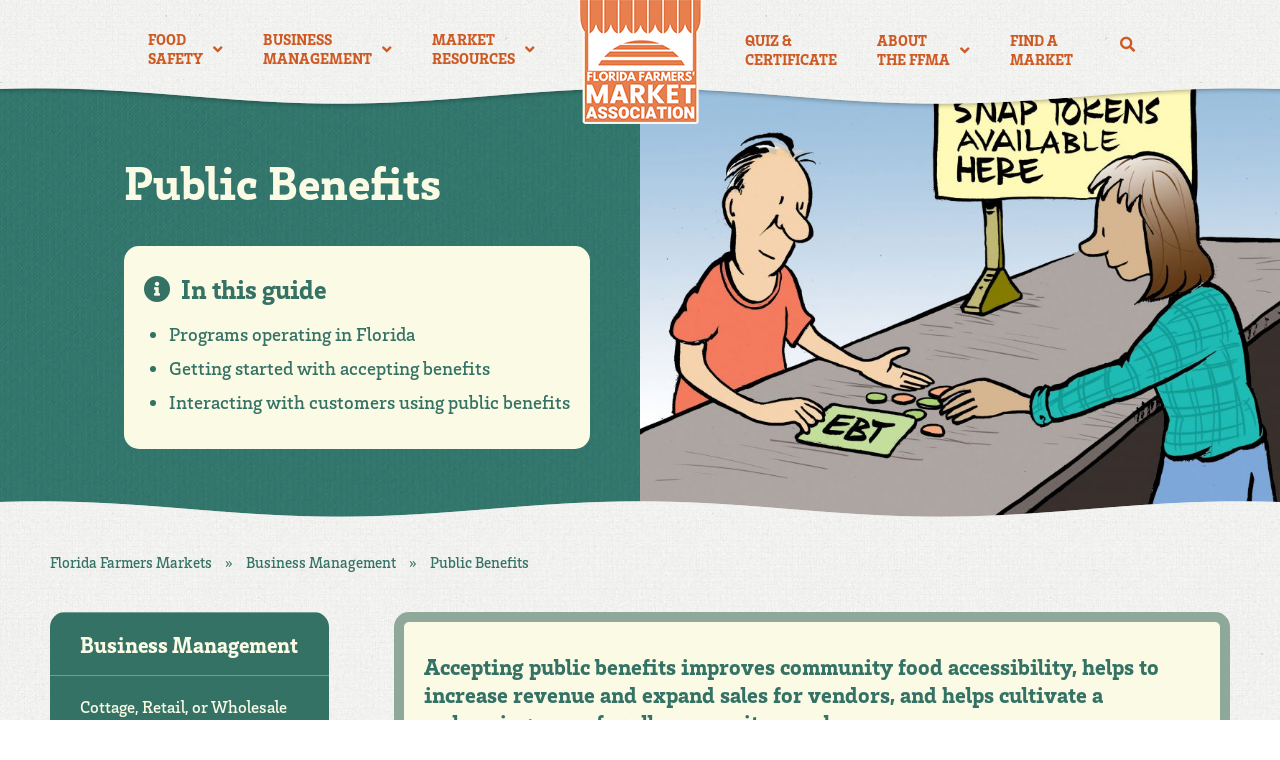

--- FILE ---
content_type: text/html; charset=UTF-8
request_url: https://farmersmarkettoolkit.org/business-management/public-benefits
body_size: 13791
content:
	
<!DOCTYPE HTML>
<html>

	<head>

		<!-- Google tag (gtag.js) --> <script async src="https://www.googletagmanager.com/gtag/js?id=G-R1CBELHMHX"></script> <script> window.dataLayer = window.dataLayer || []; function gtag(){dataLayer.push(arguments);} gtag('js', new Date()); gtag('config', 'G-R1CBELHMHX'); </script>
		
		<meta charset="UTF-8">
		
		<!-- check device width for responsive media queries -->
		<meta name="viewport" content="width=device-width, initial-scale=1.0, maximum-scale=1.0, user-scalable=no" />

		<link rel="stylesheet" href="https://use.typekit.net/xjz6rrw.css">

		<script src="https://kit.fontawesome.com/9850c05792.js" crossorigin="anonymous"></script>

		

		<link rel="stylesheet" href="https://farmersmarkettoolkit.org/wp-content/themes/ffmt/style.css">

		<link rel="apple-touch-icon" sizes="180x180" href="https://farmersmarkettoolkit.org/wp-content/themes/ffmt/favicons/apple-touch-icon.png">
<link rel="icon" type="image/png" sizes="32x32" href="https://farmersmarkettoolkit.org/wp-content/themes/ffmt/favicons/favicon-32x32.png">
<link rel="icon" type="image/png" sizes="16x16" href="https://farmersmarkettoolkit.org/wp-content/themes/ffmt/favicons/favicon-16x16.png">
<link rel="manifest" href="https://farmersmarkettoolkit.org/wp-content/themes/ffmt/favicons/site.webmanifest">
<link rel="mask-icon" href="https://farmersmarkettoolkit.org/wp-content/themes/ffmt/favicons/safari-pinned-tab.svg" color="#e77f4e">
<link rel="shortcut icon" href="https://farmersmarkettoolkit.org/wp-content/themes/ffmt/favicons/favicon.ico">
<meta name="msapplication-TileColor" content="#1e77da">
<meta name="msapplication-config" content="https://farmersmarkettoolkit.org/wp-content/themes/ffmt/favicons/browserconfig.xml">
<meta name="theme-color" content="#ffffff">
			<style>img:is([sizes="auto" i], [sizes^="auto," i]) { contain-intrinsic-size: 3000px 1500px }</style>
	
		<!-- All in One SEO 4.9.1 - aioseo.com -->
		<title>Public Benefits at Florida Farmers Markets</title>
	<meta name="robots" content="max-image-preview:large" />
	<link rel="canonical" href="https://farmersmarkettoolkit.org/business-management/public-benefits" />
	<meta name="generator" content="All in One SEO (AIOSEO) 4.9.1" />
		<meta property="og:locale" content="en_US" />
		<meta property="og:site_name" content="Florida Farmers Market Toolkit" />
		<meta property="og:type" content="article" />
		<meta property="og:title" content="Public Benefits at Florida Farmers Markets" />
		<meta property="og:url" content="https://farmersmarkettoolkit.org/business-management/public-benefits" />
		<meta property="og:image" content="https://farmersmarkettoolkit.org/wp-content/uploads/2020/07/public-benefits.jpg" />
		<meta property="og:image:secure_url" content="https://farmersmarkettoolkit.org/wp-content/uploads/2020/07/public-benefits.jpg" />
		<meta property="og:image:width" content="2218" />
		<meta property="og:image:height" content="1471" />
		<meta property="article:published_time" content="2020-07-14T16:18:17+00:00" />
		<meta property="article:modified_time" content="2025-03-12T18:37:11+00:00" />
		<meta property="article:publisher" content="https://www.facebook.com/FLfarmersmarkets" />
		<meta name="twitter:card" content="summary" />
		<meta name="twitter:title" content="Public Benefits at Florida Farmers Markets" />
		<meta name="twitter:image" content="https://farmersmarkettoolkit.org/wp-content/uploads/2020/07/veggies-scale.jpg" />
		<script type="application/ld+json" class="aioseo-schema">
			{"@context":"https:\/\/schema.org","@graph":[{"@type":"BreadcrumbList","@id":"https:\/\/farmersmarkettoolkit.org\/business-management\/public-benefits#breadcrumblist","itemListElement":[{"@type":"ListItem","@id":"https:\/\/farmersmarkettoolkit.org#listItem","position":1,"name":"Home","item":"https:\/\/farmersmarkettoolkit.org","nextItem":{"@type":"ListItem","@id":"https:\/\/farmersmarkettoolkit.org\/business-management#listItem","name":"Business Management"}},{"@type":"ListItem","@id":"https:\/\/farmersmarkettoolkit.org\/business-management#listItem","position":2,"name":"Business Management","item":"https:\/\/farmersmarkettoolkit.org\/business-management","nextItem":{"@type":"ListItem","@id":"https:\/\/farmersmarkettoolkit.org\/business-management\/public-benefits#listItem","name":"Public Benefits"},"previousItem":{"@type":"ListItem","@id":"https:\/\/farmersmarkettoolkit.org#listItem","name":"Home"}},{"@type":"ListItem","@id":"https:\/\/farmersmarkettoolkit.org\/business-management\/public-benefits#listItem","position":3,"name":"Public Benefits","previousItem":{"@type":"ListItem","@id":"https:\/\/farmersmarkettoolkit.org\/business-management#listItem","name":"Business Management"}}]},{"@type":"Organization","@id":"https:\/\/farmersmarkettoolkit.org\/#organization","name":"Florida Farmers' Market Association","description":"Best practices for Florida farmers market businesses","url":"https:\/\/farmersmarkettoolkit.org\/","telephone":"+13523776345","logo":{"@type":"ImageObject","url":"https:\/\/farmersmarkettoolkit.org\/wp-content\/uploads\/2020\/07\/FFMA-logo-white-fill.png","@id":"https:\/\/farmersmarkettoolkit.org\/business-management\/public-benefits\/#organizationLogo","width":1055,"height":1050,"caption":"Florida Farmers Market Association logo"},"image":{"@id":"https:\/\/farmersmarkettoolkit.org\/business-management\/public-benefits\/#organizationLogo"},"sameAs":["https:\/\/www.instagram.com\/floridafarmersmarkets\/"]},{"@type":"WebPage","@id":"https:\/\/farmersmarkettoolkit.org\/business-management\/public-benefits#webpage","url":"https:\/\/farmersmarkettoolkit.org\/business-management\/public-benefits","name":"Public Benefits at Florida Farmers Markets","inLanguage":"en-US","isPartOf":{"@id":"https:\/\/farmersmarkettoolkit.org\/#website"},"breadcrumb":{"@id":"https:\/\/farmersmarkettoolkit.org\/business-management\/public-benefits#breadcrumblist"},"datePublished":"2020-07-14T12:18:17-04:00","dateModified":"2025-03-12T14:37:11-04:00"},{"@type":"WebSite","@id":"https:\/\/farmersmarkettoolkit.org\/#website","url":"https:\/\/farmersmarkettoolkit.org\/","name":"Florida Farmers Market Toolkit","description":"Best practices for Florida farmers market businesses","inLanguage":"en-US","publisher":{"@id":"https:\/\/farmersmarkettoolkit.org\/#organization"}}]}
		</script>
		<!-- All in One SEO -->

<link rel="alternate" type="application/rss+xml" title="Florida Farmers Market Toolkit &raquo; Feed" href="https://farmersmarkettoolkit.org/feed" />
<link rel="alternate" type="application/rss+xml" title="Florida Farmers Market Toolkit &raquo; Comments Feed" href="https://farmersmarkettoolkit.org/comments/feed" />
<link rel='stylesheet' id='wp-block-library-css' href='https://farmersmarkettoolkit.org/wp-includes/css/dist/block-library/style.min.css?ver=6.8.3' type='text/css' media='all' />
<style id='classic-theme-styles-inline-css' type='text/css'>
/*! This file is auto-generated */
.wp-block-button__link{color:#fff;background-color:#32373c;border-radius:9999px;box-shadow:none;text-decoration:none;padding:calc(.667em + 2px) calc(1.333em + 2px);font-size:1.125em}.wp-block-file__button{background:#32373c;color:#fff;text-decoration:none}
</style>
<link rel='stylesheet' id='aioseo/css/src/vue/standalone/blocks/table-of-contents/global.scss-css' href='https://farmersmarkettoolkit.org/wp-content/plugins/all-in-one-seo-pack/dist/Lite/assets/css/table-of-contents/global.e90f6d47.css?ver=4.9.1' type='text/css' media='all' />
<style id='qsm-quiz-style-inline-css' type='text/css'>


</style>
<style id='global-styles-inline-css' type='text/css'>
:root{--wp--preset--aspect-ratio--square: 1;--wp--preset--aspect-ratio--4-3: 4/3;--wp--preset--aspect-ratio--3-4: 3/4;--wp--preset--aspect-ratio--3-2: 3/2;--wp--preset--aspect-ratio--2-3: 2/3;--wp--preset--aspect-ratio--16-9: 16/9;--wp--preset--aspect-ratio--9-16: 9/16;--wp--preset--color--black: #000000;--wp--preset--color--cyan-bluish-gray: #abb8c3;--wp--preset--color--white: #ffffff;--wp--preset--color--pale-pink: #f78da7;--wp--preset--color--vivid-red: #cf2e2e;--wp--preset--color--luminous-vivid-orange: #ff6900;--wp--preset--color--luminous-vivid-amber: #fcb900;--wp--preset--color--light-green-cyan: #7bdcb5;--wp--preset--color--vivid-green-cyan: #00d084;--wp--preset--color--pale-cyan-blue: #8ed1fc;--wp--preset--color--vivid-cyan-blue: #0693e3;--wp--preset--color--vivid-purple: #9b51e0;--wp--preset--gradient--vivid-cyan-blue-to-vivid-purple: linear-gradient(135deg,rgba(6,147,227,1) 0%,rgb(155,81,224) 100%);--wp--preset--gradient--light-green-cyan-to-vivid-green-cyan: linear-gradient(135deg,rgb(122,220,180) 0%,rgb(0,208,130) 100%);--wp--preset--gradient--luminous-vivid-amber-to-luminous-vivid-orange: linear-gradient(135deg,rgba(252,185,0,1) 0%,rgba(255,105,0,1) 100%);--wp--preset--gradient--luminous-vivid-orange-to-vivid-red: linear-gradient(135deg,rgba(255,105,0,1) 0%,rgb(207,46,46) 100%);--wp--preset--gradient--very-light-gray-to-cyan-bluish-gray: linear-gradient(135deg,rgb(238,238,238) 0%,rgb(169,184,195) 100%);--wp--preset--gradient--cool-to-warm-spectrum: linear-gradient(135deg,rgb(74,234,220) 0%,rgb(151,120,209) 20%,rgb(207,42,186) 40%,rgb(238,44,130) 60%,rgb(251,105,98) 80%,rgb(254,248,76) 100%);--wp--preset--gradient--blush-light-purple: linear-gradient(135deg,rgb(255,206,236) 0%,rgb(152,150,240) 100%);--wp--preset--gradient--blush-bordeaux: linear-gradient(135deg,rgb(254,205,165) 0%,rgb(254,45,45) 50%,rgb(107,0,62) 100%);--wp--preset--gradient--luminous-dusk: linear-gradient(135deg,rgb(255,203,112) 0%,rgb(199,81,192) 50%,rgb(65,88,208) 100%);--wp--preset--gradient--pale-ocean: linear-gradient(135deg,rgb(255,245,203) 0%,rgb(182,227,212) 50%,rgb(51,167,181) 100%);--wp--preset--gradient--electric-grass: linear-gradient(135deg,rgb(202,248,128) 0%,rgb(113,206,126) 100%);--wp--preset--gradient--midnight: linear-gradient(135deg,rgb(2,3,129) 0%,rgb(40,116,252) 100%);--wp--preset--font-size--small: 13px;--wp--preset--font-size--medium: 20px;--wp--preset--font-size--large: 36px;--wp--preset--font-size--x-large: 42px;--wp--preset--spacing--20: 0.44rem;--wp--preset--spacing--30: 0.67rem;--wp--preset--spacing--40: 1rem;--wp--preset--spacing--50: 1.5rem;--wp--preset--spacing--60: 2.25rem;--wp--preset--spacing--70: 3.38rem;--wp--preset--spacing--80: 5.06rem;--wp--preset--shadow--natural: 6px 6px 9px rgba(0, 0, 0, 0.2);--wp--preset--shadow--deep: 12px 12px 50px rgba(0, 0, 0, 0.4);--wp--preset--shadow--sharp: 6px 6px 0px rgba(0, 0, 0, 0.2);--wp--preset--shadow--outlined: 6px 6px 0px -3px rgba(255, 255, 255, 1), 6px 6px rgba(0, 0, 0, 1);--wp--preset--shadow--crisp: 6px 6px 0px rgba(0, 0, 0, 1);}:where(.is-layout-flex){gap: 0.5em;}:where(.is-layout-grid){gap: 0.5em;}body .is-layout-flex{display: flex;}.is-layout-flex{flex-wrap: wrap;align-items: center;}.is-layout-flex > :is(*, div){margin: 0;}body .is-layout-grid{display: grid;}.is-layout-grid > :is(*, div){margin: 0;}:where(.wp-block-columns.is-layout-flex){gap: 2em;}:where(.wp-block-columns.is-layout-grid){gap: 2em;}:where(.wp-block-post-template.is-layout-flex){gap: 1.25em;}:where(.wp-block-post-template.is-layout-grid){gap: 1.25em;}.has-black-color{color: var(--wp--preset--color--black) !important;}.has-cyan-bluish-gray-color{color: var(--wp--preset--color--cyan-bluish-gray) !important;}.has-white-color{color: var(--wp--preset--color--white) !important;}.has-pale-pink-color{color: var(--wp--preset--color--pale-pink) !important;}.has-vivid-red-color{color: var(--wp--preset--color--vivid-red) !important;}.has-luminous-vivid-orange-color{color: var(--wp--preset--color--luminous-vivid-orange) !important;}.has-luminous-vivid-amber-color{color: var(--wp--preset--color--luminous-vivid-amber) !important;}.has-light-green-cyan-color{color: var(--wp--preset--color--light-green-cyan) !important;}.has-vivid-green-cyan-color{color: var(--wp--preset--color--vivid-green-cyan) !important;}.has-pale-cyan-blue-color{color: var(--wp--preset--color--pale-cyan-blue) !important;}.has-vivid-cyan-blue-color{color: var(--wp--preset--color--vivid-cyan-blue) !important;}.has-vivid-purple-color{color: var(--wp--preset--color--vivid-purple) !important;}.has-black-background-color{background-color: var(--wp--preset--color--black) !important;}.has-cyan-bluish-gray-background-color{background-color: var(--wp--preset--color--cyan-bluish-gray) !important;}.has-white-background-color{background-color: var(--wp--preset--color--white) !important;}.has-pale-pink-background-color{background-color: var(--wp--preset--color--pale-pink) !important;}.has-vivid-red-background-color{background-color: var(--wp--preset--color--vivid-red) !important;}.has-luminous-vivid-orange-background-color{background-color: var(--wp--preset--color--luminous-vivid-orange) !important;}.has-luminous-vivid-amber-background-color{background-color: var(--wp--preset--color--luminous-vivid-amber) !important;}.has-light-green-cyan-background-color{background-color: var(--wp--preset--color--light-green-cyan) !important;}.has-vivid-green-cyan-background-color{background-color: var(--wp--preset--color--vivid-green-cyan) !important;}.has-pale-cyan-blue-background-color{background-color: var(--wp--preset--color--pale-cyan-blue) !important;}.has-vivid-cyan-blue-background-color{background-color: var(--wp--preset--color--vivid-cyan-blue) !important;}.has-vivid-purple-background-color{background-color: var(--wp--preset--color--vivid-purple) !important;}.has-black-border-color{border-color: var(--wp--preset--color--black) !important;}.has-cyan-bluish-gray-border-color{border-color: var(--wp--preset--color--cyan-bluish-gray) !important;}.has-white-border-color{border-color: var(--wp--preset--color--white) !important;}.has-pale-pink-border-color{border-color: var(--wp--preset--color--pale-pink) !important;}.has-vivid-red-border-color{border-color: var(--wp--preset--color--vivid-red) !important;}.has-luminous-vivid-orange-border-color{border-color: var(--wp--preset--color--luminous-vivid-orange) !important;}.has-luminous-vivid-amber-border-color{border-color: var(--wp--preset--color--luminous-vivid-amber) !important;}.has-light-green-cyan-border-color{border-color: var(--wp--preset--color--light-green-cyan) !important;}.has-vivid-green-cyan-border-color{border-color: var(--wp--preset--color--vivid-green-cyan) !important;}.has-pale-cyan-blue-border-color{border-color: var(--wp--preset--color--pale-cyan-blue) !important;}.has-vivid-cyan-blue-border-color{border-color: var(--wp--preset--color--vivid-cyan-blue) !important;}.has-vivid-purple-border-color{border-color: var(--wp--preset--color--vivid-purple) !important;}.has-vivid-cyan-blue-to-vivid-purple-gradient-background{background: var(--wp--preset--gradient--vivid-cyan-blue-to-vivid-purple) !important;}.has-light-green-cyan-to-vivid-green-cyan-gradient-background{background: var(--wp--preset--gradient--light-green-cyan-to-vivid-green-cyan) !important;}.has-luminous-vivid-amber-to-luminous-vivid-orange-gradient-background{background: var(--wp--preset--gradient--luminous-vivid-amber-to-luminous-vivid-orange) !important;}.has-luminous-vivid-orange-to-vivid-red-gradient-background{background: var(--wp--preset--gradient--luminous-vivid-orange-to-vivid-red) !important;}.has-very-light-gray-to-cyan-bluish-gray-gradient-background{background: var(--wp--preset--gradient--very-light-gray-to-cyan-bluish-gray) !important;}.has-cool-to-warm-spectrum-gradient-background{background: var(--wp--preset--gradient--cool-to-warm-spectrum) !important;}.has-blush-light-purple-gradient-background{background: var(--wp--preset--gradient--blush-light-purple) !important;}.has-blush-bordeaux-gradient-background{background: var(--wp--preset--gradient--blush-bordeaux) !important;}.has-luminous-dusk-gradient-background{background: var(--wp--preset--gradient--luminous-dusk) !important;}.has-pale-ocean-gradient-background{background: var(--wp--preset--gradient--pale-ocean) !important;}.has-electric-grass-gradient-background{background: var(--wp--preset--gradient--electric-grass) !important;}.has-midnight-gradient-background{background: var(--wp--preset--gradient--midnight) !important;}.has-small-font-size{font-size: var(--wp--preset--font-size--small) !important;}.has-medium-font-size{font-size: var(--wp--preset--font-size--medium) !important;}.has-large-font-size{font-size: var(--wp--preset--font-size--large) !important;}.has-x-large-font-size{font-size: var(--wp--preset--font-size--x-large) !important;}
:where(.wp-block-post-template.is-layout-flex){gap: 1.25em;}:where(.wp-block-post-template.is-layout-grid){gap: 1.25em;}
:where(.wp-block-columns.is-layout-flex){gap: 2em;}:where(.wp-block-columns.is-layout-grid){gap: 2em;}
:root :where(.wp-block-pullquote){font-size: 1.5em;line-height: 1.6;}
</style>
<link rel='stylesheet' id='wpmt-css-frontend-css' href='https://farmersmarkettoolkit.org/wp-content/plugins/wp-mailto-links/core/includes/assets/css/style.css?ver=231206-195634' type='text/css' media='all' />
<link rel='stylesheet' id='basictable.css-css' href='https://farmersmarkettoolkit.org/wp-content/themes/ffmt/basictable-master/basictable.css?ver=6.8.3' type='text/css' media='all' />
<link rel='stylesheet' id='slb_core-css' href='https://farmersmarkettoolkit.org/wp-content/plugins/simple-lightbox/client/css/app.css?ver=2.9.4' type='text/css' media='all' />
<link rel='stylesheet' id='shiftnav-css' href='https://farmersmarkettoolkit.org/wp-content/plugins/shiftnav-pro/pro/assets/css/shiftnav.min.css?ver=1.8.2' type='text/css' media='all' />
<link rel='stylesheet' id='ubermenu-css' href='https://farmersmarkettoolkit.org/wp-content/plugins/ubermenu/pro/assets/css/ubermenu.min.css?ver=3.8.5' type='text/css' media='all' />
<link rel='stylesheet' id='ubermenu-font-awesome-core-css' href='https://farmersmarkettoolkit.org/wp-content/plugins/ubermenu/assets/fontawesome/css/fontawesome.min.css?ver=6.8.3' type='text/css' media='all' />
<link rel='stylesheet' id='ubermenu-font-awesome-solid-css' href='https://farmersmarkettoolkit.org/wp-content/plugins/ubermenu/assets/fontawesome/css/solid.min.css?ver=6.8.3' type='text/css' media='all' />
<link rel='stylesheet' id='ubermenu-font-awesome-regular-css' href='https://farmersmarkettoolkit.org/wp-content/plugins/ubermenu/assets/fontawesome/css/regular.min.css?ver=6.8.3' type='text/css' media='all' />
<link rel='stylesheet' id='shiftnav-font-awesome-css' href='https://farmersmarkettoolkit.org/wp-content/plugins/shiftnav-pro/assets/css/fontawesome/css/font-awesome.min.css?ver=1.8.2' type='text/css' media='all' />
<link rel='stylesheet' id='shiftnav-light-css' href='https://farmersmarkettoolkit.org/wp-content/plugins/shiftnav-pro/assets/css/skins/light.css?ver=1.8.2' type='text/css' media='all' />
<script type="text/javascript" src="https://farmersmarkettoolkit.org/wp-includes/js/jquery/jquery.min.js?ver=3.7.1" id="jquery-core-js"></script>
<script type="text/javascript" src="https://farmersmarkettoolkit.org/wp-includes/js/jquery/jquery-migrate.min.js?ver=3.4.1" id="jquery-migrate-js"></script>
<script type="text/javascript" src="https://farmersmarkettoolkit.org/wp-content/plugins/wp-mailto-links/core/includes/assets/js/custom.js?ver=231206-195634" id="wpmt-js-frontend-js"></script>
<script type="text/javascript" src="https://farmersmarkettoolkit.org/wp-content/themes/ffmt/js/scripts.js?ver=6.8.3" id="scripts-js"></script>
<script type="text/javascript" src="https://farmersmarkettoolkit.org/wp-content/themes/ffmt/basictable-master/jquery.basictable.min.js?ver=6.8.3" id="jquery.basictable.min-js"></script>
<link rel="https://api.w.org/" href="https://farmersmarkettoolkit.org/wp-json/" /><link rel="alternate" title="JSON" type="application/json" href="https://farmersmarkettoolkit.org/wp-json/wp/v2/pages/1568" /><link rel="EditURI" type="application/rsd+xml" title="RSD" href="https://farmersmarkettoolkit.org/xmlrpc.php?rsd" />
<link rel='shortlink' href='https://farmersmarkettoolkit.org/?p=1568' />
<link rel="alternate" title="oEmbed (JSON)" type="application/json+oembed" href="https://farmersmarkettoolkit.org/wp-json/oembed/1.0/embed?url=https%3A%2F%2Ffarmersmarkettoolkit.org%2Fbusiness-management%2Fpublic-benefits" />
<link rel="alternate" title="oEmbed (XML)" type="text/xml+oembed" href="https://farmersmarkettoolkit.org/wp-json/oembed/1.0/embed?url=https%3A%2F%2Ffarmersmarkettoolkit.org%2Fbusiness-management%2Fpublic-benefits&#038;format=xml" />

		<!-- ShiftNav CSS
	================================================================ -->
		<style type="text/css" id="shiftnav-dynamic-css">
				@media only screen and (min-width:1000px){ #shiftnav-toggle-main, .shiftnav-toggle-mobile{ display:none; } .shiftnav-wrap { padding-top:0 !important; } }

/** ShiftNav Custom Menu Styles (Customizer) **/
/* togglebar */
#shiftnav-toggle-main { background:#ffffff; color:#ce5a23; }
/* shiftnav-main */
.shiftnav.shiftnav-shiftnav-main { background:#ffffff; color:#ce5a23; }

/* Status: Loaded from Transient */
		</style>
		<!-- end ShiftNav CSS -->

	<style id="ubermenu-custom-generated-css">
/** Font Awesome 4 Compatibility **/
.fa{font-style:normal;font-variant:normal;font-weight:normal;font-family:FontAwesome;}

/** UberMenu Custom Menu Styles (Customizer) **/
/* main */
 .ubermenu-main.ubermenu-transition-fade .ubermenu-item .ubermenu-submenu-drop { margin-top:0; }
/* main-menu-right */
 .ubermenu-main-menu-right.ubermenu-transition-fade .ubermenu-item .ubermenu-submenu-drop { margin-top:0; }


/* Status: Loaded from Transient */

</style>
	</head>

	<body class="wp-singular page-template page-template-page-templates page-template-section-child page-template-page-templatessection-child-php page page-id-1568 page-parent page-child parent-pageid-1555 wp-theme-ffmt">

		<a href="#content" class="skip">Skip to content</a>

		<header>

			<div id="header-content">

				<div class="nav-left">

					
<!-- UberMenu [Configuration:main] [Theme Loc:main-nav-left] [Integration:auto] -->
<!-- [UberMenu Responsive Menu Disabled] --> <nav id="ubermenu-main-2-main-nav-left-2" class="ubermenu ubermenu-nojs ubermenu-main ubermenu-menu-2 ubermenu-loc-main-nav-left ubermenu-responsive-collapse ubermenu-horizontal ubermenu-transition-none ubermenu-trigger-hover_intent ubermenu-skin-none  ubermenu-bar-align-full ubermenu-items-align-auto ubermenu-bound ubermenu-disable-submenu-scroll ubermenu-sub-indicators ubermenu-retractors-responsive ubermenu-submenu-indicator-closes"><ul id="ubermenu-nav-main-2-main-nav-left" class="ubermenu-nav" data-title="Main Menu Left"><li id="menu-item-1602" class="ubermenu-item ubermenu-item-type-post_type ubermenu-item-object-page ubermenu-item-has-children ubermenu-item-1602 ubermenu-item-level-0 ubermenu-column ubermenu-column-auto ubermenu-has-submenu-drop ubermenu-has-submenu-flyout" ><a class="ubermenu-target ubermenu-item-layout-default ubermenu-item-layout-text_only" href="https://farmersmarkettoolkit.org/food-safety" tabindex="0"><span class="ubermenu-target-title ubermenu-target-text">Food <br>Safety</span><i class='ubermenu-sub-indicator fas fa-angle-down'></i></a><ul  class="ubermenu-submenu ubermenu-submenu-id-1602 ubermenu-submenu-type-flyout ubermenu-submenu-drop ubermenu-submenu-align-left_edge_item"  aria-hidden="true"><li id="menu-item-1603" class="ubermenu-item ubermenu-item-type-post_type ubermenu-item-object-page ubermenu-item-1603 ubermenu-item-auto ubermenu-item-normal ubermenu-item-level-1" ><a class="ubermenu-target ubermenu-item-layout-default ubermenu-item-layout-text_only" href="https://farmersmarkettoolkit.org/food-safety/regulatory-agencies"><span class="ubermenu-target-title ubermenu-target-text">Regulatory Agencies</span></a></li><li id="menu-item-1604" class="ubermenu-item ubermenu-item-type-post_type ubermenu-item-object-page ubermenu-item-1604 ubermenu-item-auto ubermenu-item-normal ubermenu-item-level-1" ><a class="ubermenu-target ubermenu-item-layout-default ubermenu-item-layout-text_only" href="https://farmersmarkettoolkit.org/food-safety/kitchens"><span class="ubermenu-target-title ubermenu-target-text">Kitchens</span></a></li><li id="menu-item-1605" class="ubermenu-item ubermenu-item-type-post_type ubermenu-item-object-page ubermenu-item-1605 ubermenu-item-auto ubermenu-item-normal ubermenu-item-level-1" ><a class="ubermenu-target ubermenu-item-layout-default ubermenu-item-layout-text_only" href="https://farmersmarkettoolkit.org/food-safety/training"><span class="ubermenu-target-title ubermenu-target-text">Training</span></a></li><li id="menu-item-1606" class="ubermenu-item ubermenu-item-type-post_type ubermenu-item-object-page ubermenu-item-1606 ubermenu-item-auto ubermenu-item-normal ubermenu-item-level-1" ><a class="ubermenu-target ubermenu-item-layout-default ubermenu-item-layout-text_only" href="https://farmersmarkettoolkit.org/food-safety/cleaning"><span class="ubermenu-target-title ubermenu-target-text">Cleaning</span></a></li><li id="menu-item-1607" class="ubermenu-item ubermenu-item-type-post_type ubermenu-item-object-page ubermenu-item-1607 ubermenu-item-auto ubermenu-item-normal ubermenu-item-level-1" ><a class="ubermenu-target ubermenu-item-layout-default ubermenu-item-layout-text_only" href="https://farmersmarkettoolkit.org/food-safety/packaging-labeling"><span class="ubermenu-target-title ubermenu-target-text">Packaging &#038; Labeling</span></a></li><li id="menu-item-1608" class="ubermenu-item ubermenu-item-type-post_type ubermenu-item-object-page ubermenu-item-1608 ubermenu-item-auto ubermenu-item-normal ubermenu-item-level-1" ><a class="ubermenu-target ubermenu-item-layout-default ubermenu-item-layout-text_only" href="https://farmersmarkettoolkit.org/food-safety/inventory-lot-coding"><span class="ubermenu-target-title ubermenu-target-text">Inventory &#038; Lot Coding</span></a></li></ul></li><li id="menu-item-1609" class="ubermenu-item ubermenu-item-type-post_type ubermenu-item-object-page ubermenu-current-page-ancestor ubermenu-current-menu-ancestor ubermenu-current-menu-parent ubermenu-current-page-parent ubermenu-current_page_parent ubermenu-current_page_ancestor ubermenu-item-has-children ubermenu-item-1609 ubermenu-item-level-0 ubermenu-column ubermenu-column-auto ubermenu-has-submenu-drop ubermenu-has-submenu-flyout" ><a class="ubermenu-target ubermenu-item-layout-default ubermenu-item-layout-text_only" href="https://farmersmarkettoolkit.org/business-management" tabindex="0"><span class="ubermenu-target-title ubermenu-target-text">Business <br>Management</span><i class='ubermenu-sub-indicator fas fa-angle-down'></i></a><ul  class="ubermenu-submenu ubermenu-submenu-id-1609 ubermenu-submenu-type-flyout ubermenu-submenu-drop ubermenu-submenu-align-left_edge_item"  aria-hidden="true"><li id="menu-item-1610" class="ubermenu-item ubermenu-item-type-post_type ubermenu-item-object-page ubermenu-item-1610 ubermenu-item-auto ubermenu-item-normal ubermenu-item-level-1" ><a class="ubermenu-target ubermenu-item-layout-default ubermenu-item-layout-text_only" href="https://farmersmarkettoolkit.org/business-management/cottage-retail-or-wholesale"><span class="ubermenu-target-title ubermenu-target-text">Cottage, Retail, or Wholesale</span></a></li><li id="menu-item-1611" class="ubermenu-item ubermenu-item-type-post_type ubermenu-item-object-page ubermenu-item-1611 ubermenu-item-auto ubermenu-item-normal ubermenu-item-level-1" ><a class="ubermenu-target ubermenu-item-layout-default ubermenu-item-layout-text_only" href="https://farmersmarkettoolkit.org/business-management/sales-venues"><span class="ubermenu-target-title ubermenu-target-text">Sales Venues</span></a></li><li id="menu-item-1612" class="ubermenu-item ubermenu-item-type-post_type ubermenu-item-object-page ubermenu-item-1612 ubermenu-item-auto ubermenu-item-normal ubermenu-item-level-1" ><a class="ubermenu-target ubermenu-item-layout-default ubermenu-item-layout-text_only" href="https://farmersmarkettoolkit.org/business-management/business-plans"><span class="ubermenu-target-title ubermenu-target-text">Business Plans</span></a></li><li id="menu-item-1613" class="ubermenu-item ubermenu-item-type-post_type ubermenu-item-object-page ubermenu-item-1613 ubermenu-item-auto ubermenu-item-normal ubermenu-item-level-1" ><a class="ubermenu-target ubermenu-item-layout-default ubermenu-item-layout-text_only" href="https://farmersmarkettoolkit.org/business-management/financial-plans"><span class="ubermenu-target-title ubermenu-target-text">Financial Plans</span></a></li><li id="menu-item-1614" class="ubermenu-item ubermenu-item-type-post_type ubermenu-item-object-page ubermenu-item-1614 ubermenu-item-auto ubermenu-item-normal ubermenu-item-level-1" ><a class="ubermenu-target ubermenu-item-layout-default ubermenu-item-layout-text_only" href="https://farmersmarkettoolkit.org/business-management/permits"><span class="ubermenu-target-title ubermenu-target-text">Permits</span></a></li><li id="menu-item-1615" class="ubermenu-item ubermenu-item-type-post_type ubermenu-item-object-page ubermenu-item-1615 ubermenu-item-auto ubermenu-item-normal ubermenu-item-level-1" ><a class="ubermenu-target ubermenu-item-layout-default ubermenu-item-layout-text_only" href="https://farmersmarkettoolkit.org/business-management/point-of-sale"><span class="ubermenu-target-title ubermenu-target-text">Point of Sale</span></a></li><li id="menu-item-1616" class="ubermenu-item ubermenu-item-type-post_type ubermenu-item-object-page ubermenu-current-menu-item ubermenu-page_item ubermenu-page-item-1568 ubermenu-current_page_item ubermenu-item-1616 ubermenu-item-auto ubermenu-item-normal ubermenu-item-level-1" ><a class="ubermenu-target ubermenu-item-layout-default ubermenu-item-layout-text_only" href="https://farmersmarkettoolkit.org/business-management/public-benefits"><span class="ubermenu-target-title ubermenu-target-text">Public Benefits</span></a></li></ul></li><li id="menu-item-1896" class="ubermenu-item ubermenu-item-type-post_type ubermenu-item-object-page ubermenu-item-has-children ubermenu-item-1896 ubermenu-item-level-0 ubermenu-column ubermenu-column-auto ubermenu-has-submenu-drop ubermenu-has-submenu-flyout" ><a class="ubermenu-target ubermenu-item-layout-default ubermenu-item-layout-text_only" href="https://farmersmarkettoolkit.org/resources" tabindex="0"><span class="ubermenu-target-title ubermenu-target-text">Market <br>Resources</span><i class='ubermenu-sub-indicator fas fa-angle-down'></i></a><ul  class="ubermenu-submenu ubermenu-submenu-id-1896 ubermenu-submenu-type-flyout ubermenu-submenu-drop ubermenu-submenu-align-left_edge_item"  aria-hidden="true"><li id="menu-item-2406" class="ubermenu-item ubermenu-item-type-post_type ubermenu-item-object-page ubermenu-item-2406 ubermenu-item-auto ubermenu-item-normal ubermenu-item-level-1" ><a class="ubermenu-target ubermenu-item-layout-default ubermenu-item-layout-text_only" href="https://farmersmarkettoolkit.org/resources/florida-local-food-project"><span class="ubermenu-target-title ubermenu-target-text">Florida Local Food Project</span></a></li><li id="menu-item-2408" class="ubermenu-item ubermenu-item-type-post_type ubermenu-item-object-page ubermenu-item-2408 ubermenu-item-auto ubermenu-item-normal ubermenu-item-level-1" ><a class="ubermenu-target ubermenu-item-layout-default ubermenu-item-layout-text_only" href="https://farmersmarkettoolkit.org/job-and-vendor-opportunities"><span class="ubermenu-target-title ubermenu-target-text">Job and Vendor Opportunities</span></a></li><li id="menu-item-1900" class="ubermenu-item ubermenu-item-type-post_type ubermenu-item-object-page ubermenu-item-1900 ubermenu-item-auto ubermenu-item-normal ubermenu-item-level-1" ><a class="ubermenu-target ubermenu-item-layout-default ubermenu-item-layout-text_only" href="https://farmersmarkettoolkit.org/resources/organizations"><span class="ubermenu-target-title ubermenu-target-text">Organizations</span></a></li><li id="menu-item-2113" class="ubermenu-item ubermenu-item-type-post_type ubermenu-item-object-page ubermenu-item-2113 ubermenu-item-auto ubermenu-item-normal ubermenu-item-level-1" ><a class="ubermenu-target ubermenu-item-layout-default ubermenu-item-layout-text_only" href="https://farmersmarkettoolkit.org/resources/grants"><span class="ubermenu-target-title ubermenu-target-text">Grants</span></a></li><li id="menu-item-1897" class="ubermenu-item ubermenu-item-type-post_type ubermenu-item-object-page ubermenu-item-1897 ubermenu-item-auto ubermenu-item-normal ubermenu-item-level-1" ><a class="ubermenu-target ubermenu-item-layout-default ubermenu-item-layout-text_only" href="https://farmersmarkettoolkit.org/resources/agritourism"><span class="ubermenu-target-title ubermenu-target-text">Agritourism</span></a></li><li id="menu-item-2824" class="ubermenu-item ubermenu-item-type-post_type ubermenu-item-object-page ubermenu-item-2824 ubermenu-item-auto ubermenu-item-normal ubermenu-item-level-1" ><a class="ubermenu-target ubermenu-item-layout-default ubermenu-item-layout-text_only" href="https://farmersmarkettoolkit.org/resources/resources"><span class="ubermenu-target-title ubermenu-target-text">Resources</span></a></li></ul></li></ul></nav>
<!-- End UberMenu -->

				</div>

				<a id="logo" href="https://farmersmarkettoolkit.org">
					Florida Farmers Market Toolkit
				</a>

				<div class="nav-right">

					
<!-- UberMenu [Configuration:main-menu-right] [Theme Loc:main-nav-right] [Integration:auto] -->
<!-- [UberMenu Responsive Menu Disabled] --> <nav id="ubermenu-main-menu-right-34-main-nav-right-2" class="ubermenu ubermenu-nojs ubermenu-main-menu-right ubermenu-menu-34 ubermenu-loc-main-nav-right ubermenu-responsive-collapse ubermenu-horizontal ubermenu-transition-none ubermenu-trigger-hover_intent ubermenu-skin-none  ubermenu-bar-align-full ubermenu-items-align-auto ubermenu-bound ubermenu-disable-submenu-scroll ubermenu-sub-indicators ubermenu-retractors-responsive ubermenu-submenu-indicator-closes"><ul id="ubermenu-nav-main-menu-right-34-main-nav-right" class="ubermenu-nav" data-title="Main Menu Right"><li id="menu-item-1622" class="ubermenu-item ubermenu-item-type-post_type ubermenu-item-object-page ubermenu-item-1622 ubermenu-item-level-0 ubermenu-column ubermenu-column-auto" ><a class="ubermenu-target ubermenu-item-layout-default ubermenu-item-layout-text_only" href="https://farmersmarkettoolkit.org/quiz-certificate" tabindex="0"><span class="ubermenu-target-title ubermenu-target-text">Quiz &#038; <br>Certificate</span></a></li><li id="menu-item-1901" class="ubermenu-item ubermenu-item-type-post_type ubermenu-item-object-page ubermenu-item-has-children ubermenu-item-1901 ubermenu-item-level-0 ubermenu-column ubermenu-column-auto ubermenu-has-submenu-drop ubermenu-has-submenu-flyout" ><a class="ubermenu-target ubermenu-item-layout-default ubermenu-item-layout-text_only" href="https://farmersmarkettoolkit.org/about" tabindex="0"><span class="ubermenu-target-title ubermenu-target-text">About <br>the FFMA</span><i class='ubermenu-sub-indicator fas fa-angle-down'></i></a><ul  class="ubermenu-submenu ubermenu-submenu-id-1901 ubermenu-submenu-type-flyout ubermenu-submenu-drop ubermenu-submenu-align-left_edge_item"  aria-hidden="true"><li id="menu-item-1902" class="ubermenu-item ubermenu-item-type-post_type ubermenu-item-object-page ubermenu-item-1902 ubermenu-item-auto ubermenu-item-normal ubermenu-item-level-1" ><a class="ubermenu-target ubermenu-item-layout-default ubermenu-item-layout-text_only" href="https://farmersmarkettoolkit.org/about/become-a-member"><span class="ubermenu-target-title ubermenu-target-text">Become a Member</span></a></li><li id="menu-item-1904" class="ubermenu-item ubermenu-item-type-post_type ubermenu-item-object-page ubermenu-item-1904 ubermenu-item-auto ubermenu-item-normal ubermenu-item-level-1" ><a class="ubermenu-target ubermenu-item-layout-default ubermenu-item-layout-text_only" href="https://farmersmarkettoolkit.org/about/newsletter"><span class="ubermenu-target-title ubermenu-target-text">Newsletter</span></a></li><li id="menu-item-1905" class="ubermenu-item ubermenu-item-type-post_type ubermenu-item-object-page ubermenu-item-1905 ubermenu-item-auto ubermenu-item-normal ubermenu-item-level-1" ><a class="ubermenu-target ubermenu-item-layout-default ubermenu-item-layout-text_only" href="https://farmersmarkettoolkit.org/about/contact"><span class="ubermenu-target-title ubermenu-target-text">Contact</span></a></li></ul></li><li id="menu-item-1906" class="ubermenu-item ubermenu-item-type-post_type ubermenu-item-object-page ubermenu-item-1906 ubermenu-item-level-0 ubermenu-column ubermenu-column-auto" ><a class="ubermenu-target ubermenu-item-layout-default ubermenu-item-layout-text_only" href="https://farmersmarkettoolkit.org/find-a-market" tabindex="0"><span class="ubermenu-target-title ubermenu-target-text">Find a <br>Market</span></a></li><li id="menu-item-2045" class="nav-search ubermenu-item ubermenu-item-type-custom ubermenu-item-object-custom ubermenu-item-has-children ubermenu-item-2045 ubermenu-item-level-0 ubermenu-column ubermenu-column-auto ubermenu-has-submenu-drop ubermenu-has-submenu-mega" data-ubermenu-trigger="click" ><span class="ubermenu-target ubermenu-target-with-icon ubermenu-item-layout-default ubermenu-item-layout-icon_left ubermenu-noindicator ubermenu-item-notext" tabindex="0"><i class="ubermenu-icon fas fa-search"  title="Search"></i></span><ul  class="ubermenu-submenu ubermenu-submenu-id-2045 ubermenu-submenu-type-auto ubermenu-submenu-type-mega ubermenu-submenu-drop ubermenu-submenu-align-right_edge_bar"  aria-hidden="true"><li id="menu-item-2046" class="ubermenu-item ubermenu-item-type-custom ubermenu-item-object-ubermenu-custom ubermenu-item-2046 ubermenu-item-auto ubermenu-item-header ubermenu-item-level-1 ubermenu-column ubermenu-column-auto" ><div class="ubermenu-content-block ubermenu-custom-content">	<!-- UberMenu Search Bar -->
	<div class="ubermenu-search">
		<form role="search" method="get" class="ubermenu-searchform" action="https://farmersmarkettoolkit.org/">
			<label for="ubermenu-search-field">
				<span class="ubermenu-sr-only">Search</span>
			</label>
			<input type="text" placeholder="Search..." value="" name="s"
				class="ubermenu-search-input ubermenu-search-input-autofocus" id="ubermenu-search-field"
				autocomplete="on" />
									<button type="submit" class="ubermenu-search-submit">
				<i class="fas fa-search" title="Search" aria-hidden="true"></i>
				<span class="ubermenu-sr-only">Search</span>
			</button>
		</form>
	</div>
	<!-- end .ubermenu-search -->
	</div></li></ul></li></ul></nav>
<!-- End UberMenu -->

				</div>

			</div>

		</header>

		<div id="headroom"></div>
<main role="main" id="content">

	
	<section class="hero-split-screen">

		<div class="content">

			
			<div class="img-wrap" style="background-image: url(https://farmersmarkettoolkit.org/wp-content/uploads/2020/07/public-benefits-900x600.jpg)"></div>

			<div class="text-wrap">

				<div class="text-content">

					<h1>Public Benefits</h1>

					<div class="hero-split-info-block">

						<h3>
							<i class="fas fa-info-circle"></i>
							In this guide						</h3>

						
							<ul>

								
									<li>Programs operating in Florida</li>

								
									<li>Getting started with accepting benefits</li>

								
									<li>Interacting with customers using public benefits</li>

								
							</ul>

						
					</div>

				</div>
					
			</div>

		</div>

	</section>


	<a class="sidebar-toggle"></a>

	<div id="crumbs-wrap" class="no-hero">	

	<div id="crumbs">	

		<!-- Breadcrumb NavXT 7.4.1 -->
<a href="http://farmersmarkettoolkit.org">Florida Farmers Markets</a><span>&raquo;</span><a href="https://farmersmarkettoolkit.org/business-management">Business Management</a><span>&raquo;</span><a href="https://farmersmarkettoolkit.org/business-management/public-benefits">Public Benefits</a>	

	</div>
	
</div>
	<div class="main-content-wrap has-sidebar">

		<section class="main-content has-sidebar">

			<aside class="off-canvas-sidebar" role="complementary">

				<ul class="sidebar-menu">
		
					
					<li>
						<a href="https://farmersmarkettoolkit.org/business-management">
							Business Management						</a>
					</li>
		
					
						<li>

							<a href="https://farmersmarkettoolkit.org/business-management/cottage-retail-or-wholesale">
								Cottage, Retail, or Wholesale							</a>

						</li>
					
					
						<li>

							<a href="https://farmersmarkettoolkit.org/business-management/sales-venues">
								Sales Venues							</a>

						</li>
					
					
						<li>

							<a href="https://farmersmarkettoolkit.org/business-management/business-plans">
								Business Plans							</a>

						</li>
					
					
						<li>

							<a href="https://farmersmarkettoolkit.org/business-management/financial-plans">
								Financial Plans							</a>

						</li>
					
					
						<li>

							<a href="https://farmersmarkettoolkit.org/business-management/permits">
								Permits							</a>

						</li>
					
					
						<li>

							<a href="https://farmersmarkettoolkit.org/business-management/point-of-sale">
								Point of Sale							</a>

						</li>
					
					
						<li>

							<a href="https://farmersmarkettoolkit.org/business-management/public-benefits">
								Public Benefits							</a>

						</li>
					
										
				</ul>

			</aside>

			<article>

			    
			    	
	<div class="intro-block">

	Accepting public benefits improves community food accessibility, helps to increase revenue and expand sales for vendors, and helps cultivate a welcoming space for all community members
</div>

			    
			    	
	<div class="text-block">

	<p>Public benefits can help increase revenue at a farmers&#8217; market and expand sales by increasing the potential customer base.  By integrating public benefits such as the Supplemental Nutrition Assistance Program/Electronic Benefit Transfer <a href="https://farmersmarkettoolkit.org/business-management/public-benefits/snap-ebt">(</a><a title="SNAP/EBT" href="https://farmersmarkettoolkit.org/business-management/public-benefits/snap-ebt">SNAP/EBT)</a>, Fresh Access Bucks <a href="https://farmersmarkettoolkit.org/business-management/public-benefits/fab">(</a><a title="FAB" href="https://farmersmarkettoolkit.org/business-management/public-benefits/fab">FAB)</a>, or Women, Infants, and Children Farmers&#8217; Market Nutrition Program <a href="https://farmersmarkettoolkit.org/business-management/public-benefits/fmnp">(</a><a title="FMNP" href="https://farmersmarkettoolkit.org/business-management/public-benefits/fmnp">WIC and FMNP)</a> into the point of sale, farmers&#8217; market businesses can be a welcoming asset to the community while also generating a more robust market.</p>
<p>This guide will explain the most common benefit programs and how to integrate them into a point of sale system.</p>

	
</div>

			    
			    	
	<h2 class="standalone-head">Programs Operating in Florida</h2>

			    
			    	
	<div class="text-block">

	<table style="border-collapse: collapse; width: 99.6%;">
<thead>
<tr>
<td>Program</td>
<td>Eligible Products</td>
<td>Currency Style</td>
<td>How to Accept</td>
</tr>
</thead>
<tbody>
<tr>
<td>Supplemental Nutrition Assistance Program (SNAP)/Electronic Benefit Transfer (EBT)</p>
<p><a href="https://farmersmarkettoolkit.org/business-management/public-benefits/snap-ebt">READ MORE</a></td>
<td>Human foods intended for home consumption (including produce, bread products, meats, fish, and poultry, dairy, seeds, and more)</td>
<td>Plastic debit-style cards that can be exchanged for plastic tokens to spend with vendors</td>
<td><a href="https://farmersmarkettoolkit.org/business-management/public-benefits/snap-ebt">Decide</a> if your market is best suited for market-wide participation with a single POS system OR for individual vendor participation with multiple POS systems. Then <a href="https://www.fns.usda.gov/snap/apply-to-accept" target="_blank" rel="noopener">apply for an FNS number</a> with the USDA Food &amp; Nutrition Service as appropriate.</td>
</tr>
<tr>
<td>Fresh Access Bucks (FAB)</p>
<p><a href="https://farmersmarkettoolkit.org/business-management/public-benefits/fab">READ MORE</a></td>
<td>Florida-grown fruits, vegetables, and food-producing plants</td>
<td>Green plastic tokens (if offered as a matching program) OR plastic debit-style EBT card (if offered as a discount program)</td>
<td>Establish a SNAP/EBT program at your market or booth (see above). Then <a href="https://foginfo.org/fogadminlogin/" target="_blank" rel="noopener">apply</a> with <a href="https://www.feedingflorida.org/food-access/fresh-access-bucks" target="_blank" rel="noopener">Feeding Florida</a> to sign up to offer Fresh Access Bucks.</td>
</tr>
<tr>
<td style="width: 23.2384%;">WIC Farmers&#8217; Market Nutrition Program (WIC FMNP)</p>
<p><a href="https://farmersmarkettoolkit.org/business-management/public-benefits/fmnp">READ MORE</a></td>
<td style="width: 20.09%;">Fruits and vegetables</td>
<td style="width: 22.4887%;">$6 paper vouchers/checks spent at individual vendor booths</td>
<td style="width: 34.183%;">Check that your market is in a <a href="https://www.fdacs.gov/content/download/82456/file/fmnp_map.pdf" target="_blank" rel="noopener">county that participates,</a> then attend a vendor training by the <a href="https://www.fdacs.gov/Food-Nutrition/Nutrition-Programs/WIC-Farmers-Market-Nutrition-Program" target="_blank" rel="noopener">Florida Department of Agriculture &amp; Consumer Services</a>.</td>
</tr>
<tr>
<td style="width: 23.2384%;">Senior Farmers&#8217; Market Nutrition Program (Senior FMNP)</p>
<p><a title="SFMNP" href="https://farmersmarkettoolkit.org/sfmnp">READ MORE</a></td>
<td style="width: 20.09%;">Fruits, vegetables, and honey</td>
<td style="width: 22.4887%;">$4 paper vouchers/checks spent at individual vendor booths</td>
<td style="width: 34.183%; text-align: left;">Check that your market is in a <a href="https://www.fdacs.gov/content/download/82456/file/fmnp_map.pdf" target="_blank" rel="noopener">county that participates</a>, then attend a vendor training by the <a href="https://www.fdacs.gov/Food-Nutrition/Nutrition-Programs/WIC-Farmers-Market-Nutrition-Program" target="_blank" rel="noopener">Florida Department of Agriculture &amp; Consumer Services</a>.</td>
</tr>
</tbody>
</table>

	
</div>

			    
			    	
	<div class="text-block">

	<h2>Getting Started with Accepting Benefits</h2>
<p>The Supplemental Nutrition Assistance Program (SNAP) formerly known as “food stamps,” is a federal program administered by the <a href="https://www.fns.usda.gov/" target="_blank" rel="noopener">United States Department of Agriculture’s Food and Nutrition Service (FNS</a>) to increase opportunities for low-income people to purchase nutritious food. A growing number of farmers&#8217; markets and farmers&#8217; market vendors are beginning to accept SNAP benefits as a way to make fresh and local food more accessible to people with low or no income.  There are two ways to accept SNAP benefits; a farmers market can accept SNAP benefits on behalf of the vendors and reimburse vendors for SNAP transactions, or a farmers market vendor can accept SNAP benefits directly from customers.</p>

	
		
			
	<div class="button-row buttons-left">

		
			
				<a class="button" href="https://farmersmarkettoolkit.org/business-management/public-benefits/snap-ebt">
					More about SNAP/EBT				</a>

			
			
			
			
		
	</div>



		
	
</div>

			    
			    	
	<div class="text-block highlight">

	<p>For more information on implementing SNAP at Florida farmers markets, visit the <a href="https://farmersmarketlegaltoolkit.org/snap/">Farmers Market Legal Tool Kit</a></p>

	
</div>

			    
			    	
	<div class="text-block">

	<h2>WIC Coupons</h2>
<p>The Women, Infants and Children (WIC) Program provides supplemental foods at no cost to low-income pregnant, breastfeeding, and non-breastfeeding post-partum women, and to infants and children up to 5 years of age, who are found to be at nutritional risk. Like SNAP, a growing number of farmers&#8217; markets and farmers&#8217; market vendors are beginning to accept WIC benefits as a way to make fresh and local food more accessible to women, infants, and children.</p>
<p>The USDA WIC Farmers Market Nutrition Program makes fresh and local food more accessible to WIC recipients. And like SNAP, accepting WIC benefits provides a great opportunity for a food business to expand the customer base, increase sales, and make farmers&#8217; markets accessible to all people.</p>
<p>There are a few drawbacks to accepting WIC, however. Not all food items qualify as a WIC eligible purchase. WIC uses a coupon-based system, and only authorized farmers, farmers&#8217; markets, and/or roadside stands may accept and redeem WIC coupons. Annual training is mandatory for businesses participating in the WIC program, and businesses must abide by eligibility guidelines to avoid fraud. Some recommendations for integrating WIC coupons into the POS include to:</p>
<ul>
<li>Treat customers using WIC coupons the same as those using cash and credit</li>
<li>Devise efficient and discrete means to accept WIC coupons that do not alienate the customer</li>
<li>Clearly post all products that do and do not qualify as a WIC-eligible purchase</li>
</ul>

	
		
			
	<div class="button-row buttons-left">

		
			
			
				<a class="button" href="https://www.freshfromflorida.com/Food-Nutrition/Nutrition-Programs/WIC-Farmers-Market-Nutrition-Program" target="_blank">
					More about WIC Coupons				</a>

			
			
			
		
	</div>



		
	
</div>

			    
			    	
	<div class="text-block">

	<h2><a href="https://farmersmarkettoolkit.org/sfmnp" target="_blank" rel="noopener"><strong>Senior Nutrition Assistance Coupons</strong></a></h2>
<p><a href="https://farmersmarkettoolkit.org/sfmnp">The Seniors Farmers Market Nutrition Program (SFMNP)</a> is funded by the USDA&#8217;s Food and Nutrition Services and is meant to serve low-income seniors.</p>
<p>The SFMNP provides access to locally-grown produce, honey, and herbs while also helping to increase the purchasing of these products at farmers&#8217; markets, roadside stands, and CSAs.</p>

	
		
			
	<div class="button-row buttons-left">

		
			
				<a class="button" href="https://farmersmarkettoolkit.org/business-management/public-benefits/sfmnp">
					More about SFMNP				</a>

			
			
			
			
		
	</div>



		
	
</div>

			    
			    	
	<h2 class="standalone-head">Interacting With Customers Using Public Benefits</h2>

			    
			    	
	<div class="text-block">

	<p>Every customer deserves to feel welcome at farmers markets, regardless of the method they use to make purchases. Here are some tips for fostering a welcoming market environment:</p>
<ul>
<li>Treat customers using public benefits the same as those using cash and credit.</li>
<li>Devise an efficient and discrete means to make a transaction using SNAP/EBT cards, FMNP vouchers, or plastic tokens that does not alienate the customer.</li>
<li>Clearly label all products that do and do not qualify for SNAP/EBT-, FMNP-, or FAB-eligible purchases.</li>
<li>Post clear signs in prominent spots to signal to customers that you participate in SNAP/EBT, FMNP, and/or FAB.</li>
<li>Refrain from referring to SNAP/EBT as &#8216;food stamps&#8217; because that term carries a negative connotation in some communities. Some SNAP/EBT participants do use this name, so just remain sensitive to their preferred terminology.</li>
</ul>

	
</div>

			    
			    	
	<div class="text-block">

	<h2><strong>References &amp; Resources:</strong></h2>
<p><a href="http://elderaffairs.state.fl.us/doea/farmers_market.php">Florida Department of Elder Affairs website</a><br />
<a href="https://www.freshfromflorida.com/Food-Nutrition/Nutrition-Programs/WIC-Farmers-Market-Nutrition-Program">Florida Department of Agriculture &amp; Consumer Services (FDACS) website</a><br />
<a href="https://www.feedingflorida.org/">Feeding Florida</a><br />
<a href="https://www.feedingflorida.org/food-access/fresh-access-bucks">FAB Program</a><br />
<a href="http://www.myflorida.com/accessflorida/">Florida Department of Children &amp; Families (DCF)</a></p>

	
</div>

			    
			    
			</article>

		</section>

	</div>

	<section class="cards">

		<div class="content">

			
				<a class="card" href="https://farmersmarkettoolkit.org/business-management/cottage-retail-or-wholesale">

					<img src="https://farmersmarkettoolkit.org/wp-content/uploads/2020/07/cottage-retail-720x470.jpg" alt="" />
					<div class="card-content">

						<h2>Cottage, Retail, or Wholesale</h2>

						<p>Deciding how to sell your product helps determine the need for extra permits and regulations</p>

						
							<span class="button">Start here</span>

						
					</div>

				</a>

			
				<a class="card" href="https://farmersmarkettoolkit.org/business-management/sales-venues">

					<img src="https://farmersmarkettoolkit.org/wp-content/uploads/2020/07/sales-venues-720x470.jpg" alt="" />
					<div class="card-content">

						<h2>Sales Venues</h2>

						<p>A sales venue refers to the location where products are sold. The right venue plays a key role in the success of a new farmers' market business</p>

						
							<span class="button">Start here</span>

						
					</div>

				</a>

			
				<a class="card" href="https://farmersmarkettoolkit.org/business-management/business-plans">

					<img src="https://farmersmarkettoolkit.org/wp-content/uploads/2020/07/business-plans-720x470.jpg" alt="" />
					<div class="card-content">

						<h2>Business Plans</h2>

						<p>A business plan, or prospectus, is a planning framework used to design a new food business or develop an existing food business</p>

						
							<span class="button">Start here</span>

						
					</div>

				</a>

			
				<a class="card" href="https://farmersmarkettoolkit.org/business-management/financial-plans">

					<img src="https://farmersmarkettoolkit.org/wp-content/uploads/2020/07/financial-plans-720x470.jpg" alt="" />
					<div class="card-content">

						<h2>Financial Plans</h2>

						<p>A financial plan is key to a farmers' market business as it identifies and describes the current financial status of a business and as a prediction of the future financial performance</p>

						
							<span class="button">Start here</span>

						
					</div>

				</a>

			
				<a class="card" href="https://farmersmarkettoolkit.org/business-management/permits">

					<img src="https://farmersmarkettoolkit.org/wp-content/uploads/2020/07/permits-720x470.jpg" alt="" />
					<div class="card-content">

						<h2>Permits</h2>

						<p>Starting a farmers' market business requires meeting some business registration and licensing obligations in order to legally operate in the State of Florida</p>

						
							<span class="button">Start here</span>

						
					</div>

				</a>

			
				<a class="card" href="https://farmersmarkettoolkit.org/business-management/point-of-sale">

					<img src="https://farmersmarkettoolkit.org/wp-content/uploads/2020/07/point-of-sale-720x470.jpg" alt="" />
					<div class="card-content">

						<h2>Point of Sale</h2>

						<p>The point of sale is the time and location where a transaction occurs. The goal for every business is to increase the number of transactions and the total amount of each sale </p>

						
							<span class="button">Start here</span>

						
					</div>

				</a>

			
				<a class="card" href="https://farmersmarkettoolkit.org/business-management/public-benefits">

					<img src="https://farmersmarkettoolkit.org/wp-content/uploads/2020/07/public-benefits-720x470.jpg" alt="" />
					<div class="card-content">

						<h2>Public Benefits</h2>

						<p>A farmers' market has real value when it includes all members of the community, and accepting public benefits allows every farmers' market business to be accessible for everyone</p>

						
							<span class="button">Start here</span>

						
					</div>

				</a>

			
		</div>

	</section>

</main>

<script type="text/javascript">
	// initiate basictable jquery plugin
	jQuery(document).ready(function ($) {
		$('table').basictable({
    		breakpoint: 649,
		}); 
	});
</script>


		<footer>

			<div class="footer-content">

				<div class="footer-logos">

					
						<a href="https://farmersmarkettoolkit.org/florida-farmers-market-association" target="_blank">

							<img src="https://farmersmarkettoolkit.org/wp-content/uploads/2020/07/FFMA-logo-white-fill-241x240.png" alt="Florida Farmers Market Association logo" />
						</a>

					
						<a href="https://foginfo.org" target="_blank">

							<img src="https://farmersmarkettoolkit.org/wp-content/uploads/2020/07/fog-logo-trans-553x240.png" alt="Florida Organic Growers logo" />
						</a>

					
				</div>

				<div class="footer-social">
					
											<a class="facebook-footer" href="https://www.facebook.com/FLfarmersmarkets"></a>
					
											<a class="instagram-footer" href="https://www.instagram.com/floridafarmersmarkets"></a>
					
				</div>

				<div class="footer-411">
					<strong>Florida Farmers’ Market Association</strong><br />
5700 SW 34th St #349<br />
Gainesville, FL 32608<br />
<a href="javascript:;" data-enc-email="SSZN[at]sbtvasb.bet" data-wpel-link="ignore">Email »</a><br />
352-278-2214				</div>

				<div class="footer-info">
					<p>This guide is not intended to serve as a substitute for legal advice. For all individual questions and concerns please consult a licensed attorney and contact the relevant agencies concerning your specific legal and regulatory requirements.</p>
<p>Reproducible only for non-commercial use courtesy of Florida Organic Growers, Florida Farmer’s Market Association and the United States Department of Agriculture.</p>
<p>Content in this website contributed by Sarah Cervone, Tyler Nesbit, Thomas Maple, Andi Emrich, Soo Ahn, Matt Krug, and Michelle Danyluk. Published December 2020.</p>
				</div>

				<div class="footer-copy">

					<p id="copy">&copy; 2026 Florida Farmers' Market Association</p>

					<p id="dadra"><a href="https://dadradesign.com" target="_blank">website by dadra design</a></p>

				</div>

			</div>

		</footer>
		
		<script type="speculationrules">
{"prefetch":[{"source":"document","where":{"and":[{"href_matches":"\/*"},{"not":{"href_matches":["\/wp-*.php","\/wp-admin\/*","\/wp-content\/uploads\/*","\/wp-content\/*","\/wp-content\/plugins\/*","\/wp-content\/themes\/ffmt\/*","\/*\\?(.+)"]}},{"not":{"selector_matches":"a[rel~=\"nofollow\"]"}},{"not":{"selector_matches":".no-prefetch, .no-prefetch a"}}]},"eagerness":"conservative"}]}
</script>

	<!-- ShiftNav Main Toggle -->
	<div id="shiftnav-toggle-main" class="shiftnav-toggle-main-align-center shiftnav-toggle-style-full_bar shiftnav-togglebar-gap-auto shiftnav-toggle-edge-right shiftnav-toggle-icon-x"  		><button id="shiftnav-toggle-main-button" class="shiftnav-toggle shiftnav-toggle-shiftnav-main shiftnav-toggle-burger" tabindex="1" 	data-shiftnav-target="shiftnav-main"	aria-label="Toggle Menu"><i class="fa fa-bars"></i></button><div class="shiftnav-main-toggle-content shiftnav-toggle-main-block"><a href="http://farmersmarkettoolkit.org"></a></div></div>
	<!-- /#shiftnav-toggle-main -->

	


	<!-- ShiftNav #shiftnav-main -->
	<div class="shiftnav shiftnav-nojs shiftnav-shiftnav-main shiftnav-right-edge shiftnav-skin-light shiftnav-transition-standard" id="shiftnav-main" data-shiftnav-id="shiftnav-main">
		<div class="shiftnav-inner">

			
					<div class="shiftnav-menu-image shiftnav-menu-image-padded" id="shiftnav-menu-image-shiftnav-main">
			<a href="http://farmersmarkettoolkit.org">									<img width="340" height="64" src="https://farmersmarkettoolkit.org/wp-content/uploads/2020/07/mobile-menu-logo.jpg" class="attachment-full size-full" alt="" decoding="async" />								</a>		</div>
		<ul id="menu-mobile-menu" class="shiftnav-menu shiftnav-targets-default shiftnav-targets-text-default shiftnav-targets-icon-default"><li id="menu-item-1581" class="menu-item menu-item-type-post_type menu-item-object-page menu-item-has-children menu-item-1581 shiftnav-sub-accordion shiftnav-depth-0"><a class="shiftnav-target"  href="https://farmersmarkettoolkit.org/food-safety">Food Safety</a><span role="button" tabindex="0" class="shiftnav-submenu-activation shiftnav-submenu-activation-open"><i class="fa fa-chevron-down"></i></span><span role="button" tabindex="0" class="shiftnav-submenu-activation shiftnav-submenu-activation-close"><i class="fa fa-chevron-up"></i></span>
<ul class="sub-menu sub-menu-1">
<li id="menu-item-1582" class="menu-item menu-item-type-post_type menu-item-object-page menu-item-1582 shiftnav-depth-1"><a class="shiftnav-target"  href="https://farmersmarkettoolkit.org/food-safety/regulatory-agencies">Regulatory Agencies</a></li><li id="menu-item-1583" class="menu-item menu-item-type-post_type menu-item-object-page menu-item-1583 shiftnav-depth-1"><a class="shiftnav-target"  href="https://farmersmarkettoolkit.org/food-safety/kitchens">Kitchens</a></li><li id="menu-item-1584" class="menu-item menu-item-type-post_type menu-item-object-page menu-item-1584 shiftnav-depth-1"><a class="shiftnav-target"  href="https://farmersmarkettoolkit.org/food-safety/training">Training</a></li><li id="menu-item-1585" class="menu-item menu-item-type-post_type menu-item-object-page menu-item-1585 shiftnav-depth-1"><a class="shiftnav-target"  href="https://farmersmarkettoolkit.org/food-safety/cleaning">Cleaning</a></li><li id="menu-item-1586" class="menu-item menu-item-type-post_type menu-item-object-page menu-item-1586 shiftnav-depth-1"><a class="shiftnav-target"  href="https://farmersmarkettoolkit.org/food-safety/packaging-labeling">Packaging &#038; Labeling</a></li><li id="menu-item-1587" class="menu-item menu-item-type-post_type menu-item-object-page menu-item-1587 shiftnav-depth-1"><a class="shiftnav-target"  href="https://farmersmarkettoolkit.org/food-safety/inventory-lot-coding">Inventory &#038; Lot Coding</a></li><li class="shiftnav-retract"><a tabindex="0" class="shiftnav-target"><i class="fa fa-chevron-left"></i> Back</a></li></ul>
</li><li id="menu-item-1588" class="menu-item menu-item-type-post_type menu-item-object-page current-page-ancestor current-menu-ancestor current-menu-parent current-page-parent current_page_parent current_page_ancestor menu-item-has-children menu-item-1588 shiftnav-sub-accordion shiftnav-depth-0"><a class="shiftnav-target"  href="https://farmersmarkettoolkit.org/business-management">Business Management</a><span role="button" tabindex="0" class="shiftnav-submenu-activation shiftnav-submenu-activation-open"><i class="fa fa-chevron-down"></i></span><span role="button" tabindex="0" class="shiftnav-submenu-activation shiftnav-submenu-activation-close"><i class="fa fa-chevron-up"></i></span>
<ul class="sub-menu sub-menu-1">
<li id="menu-item-1589" class="menu-item menu-item-type-post_type menu-item-object-page menu-item-1589 shiftnav-depth-1"><a class="shiftnav-target"  href="https://farmersmarkettoolkit.org/business-management/cottage-retail-or-wholesale">Cottage, Retail, or Wholesale</a></li><li id="menu-item-1590" class="menu-item menu-item-type-post_type menu-item-object-page menu-item-1590 shiftnav-depth-1"><a class="shiftnav-target"  href="https://farmersmarkettoolkit.org/business-management/sales-venues">Sales Venues</a></li><li id="menu-item-1591" class="menu-item menu-item-type-post_type menu-item-object-page menu-item-1591 shiftnav-depth-1"><a class="shiftnav-target"  href="https://farmersmarkettoolkit.org/business-management/business-plans">Business Plans</a></li><li id="menu-item-1592" class="menu-item menu-item-type-post_type menu-item-object-page menu-item-1592 shiftnav-depth-1"><a class="shiftnav-target"  href="https://farmersmarkettoolkit.org/business-management/financial-plans">Financial Plans</a></li><li id="menu-item-1593" class="menu-item menu-item-type-post_type menu-item-object-page menu-item-1593 shiftnav-depth-1"><a class="shiftnav-target"  href="https://farmersmarkettoolkit.org/business-management/permits">Permits</a></li><li id="menu-item-1594" class="menu-item menu-item-type-post_type menu-item-object-page menu-item-1594 shiftnav-depth-1"><a class="shiftnav-target"  href="https://farmersmarkettoolkit.org/business-management/point-of-sale">Point of Sale</a></li><li id="menu-item-1595" class="menu-item menu-item-type-post_type menu-item-object-page current-menu-item page_item page-item-1568 current_page_item menu-item-1595 shiftnav-depth-1"><a class="shiftnav-target"  href="https://farmersmarkettoolkit.org/business-management/public-benefits">Public Benefits</a></li><li class="shiftnav-retract"><a tabindex="0" class="shiftnav-target"><i class="fa fa-chevron-left"></i> Back</a></li></ul>
</li><li id="menu-item-1596" class="menu-item menu-item-type-post_type menu-item-object-page menu-item-has-children menu-item-1596 shiftnav-sub-accordion shiftnav-depth-0"><a class="shiftnav-target"  href="https://farmersmarkettoolkit.org/resources">Resources</a><span role="button" tabindex="0" class="shiftnav-submenu-activation shiftnav-submenu-activation-open"><i class="fa fa-chevron-down"></i></span><span role="button" tabindex="0" class="shiftnav-submenu-activation shiftnav-submenu-activation-close"><i class="fa fa-chevron-up"></i></span>
<ul class="sub-menu sub-menu-1">
<li id="menu-item-1597" class="menu-item menu-item-type-post_type menu-item-object-page menu-item-1597 shiftnav-depth-1"><a class="shiftnav-target"  href="https://farmersmarkettoolkit.org/resources/agritourism">Agritourism</a></li><li id="menu-item-1600" class="menu-item menu-item-type-post_type menu-item-object-page menu-item-1600 shiftnav-depth-1"><a class="shiftnav-target"  href="https://farmersmarkettoolkit.org/resources/organizations">Organizations</a></li><li id="menu-item-2114" class="menu-item menu-item-type-post_type menu-item-object-page menu-item-2114 shiftnav-depth-1"><a class="shiftnav-target"  href="https://farmersmarkettoolkit.org/resources/grants">Grants</a></li><li id="menu-item-2823" class="menu-item menu-item-type-post_type menu-item-object-page menu-item-2823 shiftnav-depth-1"><a class="shiftnav-target"  href="https://farmersmarkettoolkit.org/resources/resources">Resources</a></li><li class="shiftnav-retract"><a tabindex="0" class="shiftnav-target"><i class="fa fa-chevron-left"></i> Back</a></li></ul>
</li><li id="menu-item-1601" class="menu-item menu-item-type-post_type menu-item-object-page menu-item-1601 shiftnav-depth-0"><a class="shiftnav-target"  href="https://farmersmarkettoolkit.org/quiz-certificate">Quiz &#038; Certificate</a></li><li id="menu-item-1911" class="menu-item menu-item-type-post_type menu-item-object-page menu-item-has-children menu-item-1911 shiftnav-sub-accordion shiftnav-depth-0"><a class="shiftnav-target"  href="https://farmersmarkettoolkit.org/about">About</a><span role="button" tabindex="0" class="shiftnav-submenu-activation shiftnav-submenu-activation-open"><i class="fa fa-chevron-down"></i></span><span role="button" tabindex="0" class="shiftnav-submenu-activation shiftnav-submenu-activation-close"><i class="fa fa-chevron-up"></i></span>
<ul class="sub-menu sub-menu-1">
<li id="menu-item-1912" class="menu-item menu-item-type-post_type menu-item-object-page menu-item-1912 shiftnav-depth-1"><a class="shiftnav-target"  href="https://farmersmarkettoolkit.org/about/become-a-member">Become a Member</a></li><li id="menu-item-1914" class="menu-item menu-item-type-post_type menu-item-object-page menu-item-1914 shiftnav-depth-1"><a class="shiftnav-target"  href="https://farmersmarkettoolkit.org/about/newsletter">Newsletter</a></li><li id="menu-item-1915" class="menu-item menu-item-type-post_type menu-item-object-page menu-item-1915 shiftnav-depth-1"><a class="shiftnav-target"  href="https://farmersmarkettoolkit.org/about/contact">Contact</a></li><li class="shiftnav-retract"><a tabindex="0" class="shiftnav-target"><i class="fa fa-chevron-left"></i> Back</a></li></ul>
</li><li id="menu-item-1916" class="menu-item menu-item-type-post_type menu-item-object-page menu-item-1916 shiftnav-depth-0"><a class="shiftnav-target"  href="https://farmersmarkettoolkit.org/find-a-market">Find a Market</a></li></ul>	<!-- ShiftNav Search Bar -->
	<div class="shiftnav-search">
			<form role="search" method="get" class="shiftnav-searchform" action="https://farmersmarkettoolkit.org/">
		<label>
			<span class="screen-reader-text">
							</span>
			<input type="search" placeholder="Search..." value="" name="s"
				class="shiftnav-search-input" />
		</label>
				<input type="submit" class="shiftnav-search-submit" value="&#xf002;" />
	</form>
		</div>
	<!-- end .shiftnav-search -->
	
			<button class="shiftnav-sr-close shiftnav-sr-only shiftnav-sr-only-focusable">
				&times; Close Panel			</button>

		</div><!-- /.shiftnav-inner -->
	</div><!-- /.shiftnav #shiftnav-main -->


	<script type="module"  src="https://farmersmarkettoolkit.org/wp-content/plugins/all-in-one-seo-pack/dist/Lite/assets/table-of-contents.95d0dfce.js?ver=4.9.1" id="aioseo/js/src/vue/standalone/blocks/table-of-contents/frontend.js-js"></script>
<script type="text/javascript" src="https://farmersmarkettoolkit.org/wp-content/plugins/fitvids-for-wordpress/jquery.fitvids.js?ver=1.1" id="fitvids-js"></script>
<script type="text/javascript" src="https://farmersmarkettoolkit.org/wp-content/plugins/wp-google-map-gold/assets/js/vendor/webfont/webfont.js?ver=5.3.5" id="webfont-js"></script>
<script type="text/javascript" id="ubermenu-js-extra">
/* <![CDATA[ */
var ubermenu_data = {"remove_conflicts":"on","reposition_on_load":"off","intent_delay":"300","intent_interval":"100","intent_threshold":"7","scrollto_offset":"50","scrollto_duration":"1000","responsive_breakpoint":"959","accessible":"on","mobile_menu_collapse_on_navigate":"on","retractor_display_strategy":"responsive","touch_off_close":"on","submenu_indicator_close_mobile":"on","collapse_after_scroll":"on","v":"3.8.5","configurations":["main-menu-right","main"],"ajax_url":"https:\/\/farmersmarkettoolkit.org\/wp-admin\/admin-ajax.php","plugin_url":"https:\/\/farmersmarkettoolkit.org\/wp-content\/plugins\/ubermenu\/","disable_mobile":"off","prefix_boost":"","use_core_svgs":"off","aria_role_navigation":"on","aria_nav_label":"off","aria_expanded":"on","aria_haspopup":"off","aria_hidden":"on","aria_controls":"","aria_responsive_toggle":"off","icon_tag":"i","esc_close_mobile":"on","keyboard_submenu_trigger":"enter","theme_locations":{"main-nav-left":"Main Menu Left","main-nav-right":"Main Menu right","shiftnav":"ShiftNav [Main]"}};
/* ]]> */
</script>
<script type="text/javascript" src="https://farmersmarkettoolkit.org/wp-content/plugins/ubermenu/assets/js/ubermenu.min.js?ver=3.8.5" id="ubermenu-js"></script>
<script type="text/javascript" src="https://farmersmarkettoolkit.org/wp-content/plugins/ubermenu/custom/custom.js?ver=3.8.5" id="ubermenu-custom-js"></script>
<script type="text/javascript" id="shiftnav-js-extra">
/* <![CDATA[ */
var shiftnav_data = {"shift_body":"on","shift_body_wrapper":"","lock_body":"on","lock_body_x":"off","open_current":"off","collapse_accordions":"on","scroll_panel":"on","breakpoint":"1000","v":"1.8.2","pro":"1","touch_off_close":"on","scroll_offset":"100","disable_transforms":"off","close_on_target_click":"off","scroll_top_boundary":"50","scroll_tolerance":"10","process_uber_segments":"on"};
/* ]]> */
</script>
<script type="text/javascript" src="https://farmersmarkettoolkit.org/wp-content/plugins/shiftnav-pro/assets/js/shiftnav.min.js?ver=1.8.2" id="shiftnav-js"></script>
		<script type="text/javascript">
		jQuery(document).ready(function () {
			jQuery('body').fitVids();
		});
		</script><script type="text/javascript" id="slb_context">/* <![CDATA[ */if ( !!window.jQuery ) {(function($){$(document).ready(function(){if ( !!window.SLB ) { {$.extend(SLB, {"context":["public","user_guest"]});} }})})(jQuery);}/* ]]> */</script>

	</body>
	
</html>

--- FILE ---
content_type: text/css;charset=utf-8
request_url: https://use.typekit.net/xjz6rrw.css
body_size: 599
content:
/*
 * The Typekit service used to deliver this font or fonts for use on websites
 * is provided by Adobe and is subject to these Terms of Use
 * http://www.adobe.com/products/eulas/tou_typekit. For font license
 * information, see the list below.
 *
 * brix-slab:
 *   - http://typekit.com/eulas/00000000000000003b9ad431
 *   - http://typekit.com/eulas/00000000000000003b9ad432
 *   - http://typekit.com/eulas/00000000000000003b9ad445
 *   - http://typekit.com/eulas/00000000000000003b9ad446
 *   - http://typekit.com/eulas/00000000000000003b9ad447
 *   - http://typekit.com/eulas/00000000000000003b9ad448
 *
 * © 2009-2026 Adobe Systems Incorporated. All Rights Reserved.
 */
/*{"last_published":"2020-07-16 16:52:35 UTC"}*/

@import url("https://p.typekit.net/p.css?s=1&k=xjz6rrw&ht=tk&f=17094.17095.17103.17104.17105.17106&a=4913334&app=typekit&e=css");

@font-face {
font-family:"brix-slab";
src:url("https://use.typekit.net/af/3a5442/00000000000000003b9ad431/27/l?primer=7cdcb44be4a7db8877ffa5c0007b8dd865b3bbc383831fe2ea177f62257a9191&fvd=n9&v=3") format("woff2"),url("https://use.typekit.net/af/3a5442/00000000000000003b9ad431/27/d?primer=7cdcb44be4a7db8877ffa5c0007b8dd865b3bbc383831fe2ea177f62257a9191&fvd=n9&v=3") format("woff"),url("https://use.typekit.net/af/3a5442/00000000000000003b9ad431/27/a?primer=7cdcb44be4a7db8877ffa5c0007b8dd865b3bbc383831fe2ea177f62257a9191&fvd=n9&v=3") format("opentype");
font-display:auto;font-style:normal;font-weight:900;font-stretch:normal;
}

@font-face {
font-family:"brix-slab";
src:url("https://use.typekit.net/af/f4d883/00000000000000003b9ad432/27/l?primer=7cdcb44be4a7db8877ffa5c0007b8dd865b3bbc383831fe2ea177f62257a9191&fvd=i9&v=3") format("woff2"),url("https://use.typekit.net/af/f4d883/00000000000000003b9ad432/27/d?primer=7cdcb44be4a7db8877ffa5c0007b8dd865b3bbc383831fe2ea177f62257a9191&fvd=i9&v=3") format("woff"),url("https://use.typekit.net/af/f4d883/00000000000000003b9ad432/27/a?primer=7cdcb44be4a7db8877ffa5c0007b8dd865b3bbc383831fe2ea177f62257a9191&fvd=i9&v=3") format("opentype");
font-display:auto;font-style:italic;font-weight:900;font-stretch:normal;
}

@font-face {
font-family:"brix-slab";
src:url("https://use.typekit.net/af/5b2edd/00000000000000003b9ad445/27/l?primer=7cdcb44be4a7db8877ffa5c0007b8dd865b3bbc383831fe2ea177f62257a9191&fvd=n5&v=3") format("woff2"),url("https://use.typekit.net/af/5b2edd/00000000000000003b9ad445/27/d?primer=7cdcb44be4a7db8877ffa5c0007b8dd865b3bbc383831fe2ea177f62257a9191&fvd=n5&v=3") format("woff"),url("https://use.typekit.net/af/5b2edd/00000000000000003b9ad445/27/a?primer=7cdcb44be4a7db8877ffa5c0007b8dd865b3bbc383831fe2ea177f62257a9191&fvd=n5&v=3") format("opentype");
font-display:auto;font-style:normal;font-weight:500;font-stretch:normal;
}

@font-face {
font-family:"brix-slab";
src:url("https://use.typekit.net/af/dc5c0e/00000000000000003b9ad446/27/l?primer=7cdcb44be4a7db8877ffa5c0007b8dd865b3bbc383831fe2ea177f62257a9191&fvd=i5&v=3") format("woff2"),url("https://use.typekit.net/af/dc5c0e/00000000000000003b9ad446/27/d?primer=7cdcb44be4a7db8877ffa5c0007b8dd865b3bbc383831fe2ea177f62257a9191&fvd=i5&v=3") format("woff"),url("https://use.typekit.net/af/dc5c0e/00000000000000003b9ad446/27/a?primer=7cdcb44be4a7db8877ffa5c0007b8dd865b3bbc383831fe2ea177f62257a9191&fvd=i5&v=3") format("opentype");
font-display:auto;font-style:italic;font-weight:500;font-stretch:normal;
}

@font-face {
font-family:"brix-slab";
src:url("https://use.typekit.net/af/8e2aa8/00000000000000003b9ad447/27/l?primer=7cdcb44be4a7db8877ffa5c0007b8dd865b3bbc383831fe2ea177f62257a9191&fvd=n4&v=3") format("woff2"),url("https://use.typekit.net/af/8e2aa8/00000000000000003b9ad447/27/d?primer=7cdcb44be4a7db8877ffa5c0007b8dd865b3bbc383831fe2ea177f62257a9191&fvd=n4&v=3") format("woff"),url("https://use.typekit.net/af/8e2aa8/00000000000000003b9ad447/27/a?primer=7cdcb44be4a7db8877ffa5c0007b8dd865b3bbc383831fe2ea177f62257a9191&fvd=n4&v=3") format("opentype");
font-display:auto;font-style:normal;font-weight:400;font-stretch:normal;
}

@font-face {
font-family:"brix-slab";
src:url("https://use.typekit.net/af/0fe0a6/00000000000000003b9ad448/27/l?primer=7cdcb44be4a7db8877ffa5c0007b8dd865b3bbc383831fe2ea177f62257a9191&fvd=i4&v=3") format("woff2"),url("https://use.typekit.net/af/0fe0a6/00000000000000003b9ad448/27/d?primer=7cdcb44be4a7db8877ffa5c0007b8dd865b3bbc383831fe2ea177f62257a9191&fvd=i4&v=3") format("woff"),url("https://use.typekit.net/af/0fe0a6/00000000000000003b9ad448/27/a?primer=7cdcb44be4a7db8877ffa5c0007b8dd865b3bbc383831fe2ea177f62257a9191&fvd=i4&v=3") format("opentype");
font-display:auto;font-style:italic;font-weight:400;font-stretch:normal;
}

.tk-brix-slab { font-family: "brix-slab",serif; }


--- FILE ---
content_type: text/css
request_url: https://farmersmarkettoolkit.org/wp-content/themes/ffmt/style.css
body_size: 9513
content:
/*
Theme Name:	FFMT 2020
Description: Custom theme for the Florida Farmers Market Toolkit, 2020
Version: 1.0
Author: Gabe Halberg / Dadra Design
Author URI: http://dadradesign.com
*/
*:not(select) { margin: 0; padding: 0; border: 0; }

.clear { clear: both; line-height: 0; margin: 0; padding: 0; }

a:focus { outline: none; }

/* disable default styling for various browsers */
input[type=search], input:not([type="radio"]):not([type="checkbox"]), textarea { outline: none !important; /*for webkit*/ appearance: none !important; -webkit-appearance: none !important; -moz-appearance: none !important; border-radius: 0 !important; }

@media only screen and (-webkit-min-device-pixel-ratio: 2) and (min-width: 1000px), only screen and (min-resolution: 192dpi) and (min-width: 1000px) { header #header-content a#logo { background-image: url(images/logo-large@2x.png) !important; background-size: 125px 125px !important; } }

#lte-ie9, #ie10-ie11 { position: relative; max-width: 600px; margin: 120px auto -30px auto; padding: 30px !important; text-align: center; color: #fff !important; background: darkred; z-index: 1000; }

#lte-ie9 h2, #ie10-ie11 h2 { text-transform: uppercase !important; font-weight: bold; color: #fff !important; }

#lte-ie9 a, #ie10-ie11 a { color: #fff; font-weight: bold; text-decoration: underline !important; }

#ie10-ie11-edge-15-and-under { display: none !important; }

@media all and (-ms-high-contrast: none), (-ms-high-contrast: active) { #ie10-ie11-edge-15-and-under { display: block !important; position: relative; max-width: 600px; margin: 120px auto -30px auto; padding: 30px !important; text-align: center; color: #fff !important; background: darkred; z-index: 1000; } #ie10-ie11-edge-15-and-under h2 { text-transform: uppercase; font-weight: bold; color: #fff !important; } #ie10-ie11-edge-15-and-under a { color: #fff; font-weight: bold; text-decoration: underline !important; } }

@supports (-ms-ime-align: auto) and (not (position: sticky)) { #ie10-ie11-edge-15-and-under { display: block !important; position: relative; max-width: 600px; margin: 120px auto -30px auto; padding: 30px !important; text-align: center; color: #fff !important; background: darkred; z-index: 1000; }
  #ie10-ie11-edge-15-and-under h2 { text-transform: uppercase; font-weight: bold; color: #fff !important; }
  #ie10-ie11-edge-15-and-under a { color: #fff; font-weight: bold; text-decoration: underline !important; } }

aside { display: none; position: relative; margin: 0; }

@media screen and (min-width: 1000px) { aside { display: block !important; padding: 0; } }

aside ul.sidebar-menu { display: block; margin: 0; padding: 0; list-style-type: none; background: #378d7c; overflow: hidden; }

@media screen and (min-width: 1000px) { aside ul.sidebar-menu { margin: 0 0 30px 0; border-radius: 15px; background: #357266; font-size: .9em; } }

aside ul.sidebar-menu li { margin: 0; padding: 0 30px; }

@media screen and (min-width: 650px) { aside ul.sidebar-menu li { padding: 0 45px; } }

@media screen and (min-width: 1000px) { aside ul.sidebar-menu li { padding: 0; } }

aside ul.sidebar-menu li:first-of-type a { font-size: 1.3em; font-weight: 900; }

aside ul.sidebar-menu li a { display: block; padding: 20px 0; font-weight: 500; color: #fbfbe5; border-top: 1px solid rgba(255, 255, 255, 0.3); }

@media screen and (min-width: 1000px) { aside ul.sidebar-menu li a { padding: 20px 30px; } }

@media screen and (min-width: 1000px) { aside ul.sidebar-menu li a:hover { background: #378d7c; } }

aside .sidebar-text-block { font-size: .95em; }

aside .sidebar-text-block h3 { margin: 0 0 15px 0; font-size: 1.2em; }

aside .sidebar-text-block p { margin: 0 0 12px 0; }

aside .sidebar-text-block .button, aside .sidebar-text-block .qsm-quiz-container .qmn_certificate_link, .qsm-quiz-container aside .sidebar-text-block .qmn_certificate_link, aside .sidebar-text-block #mc_embed_signup input[type=submit], #mc_embed_signup aside .sidebar-text-block input[type=submit], aside .sidebar-text-block input[type=submit] { margin: 10px 0 0 0; }

a.sidebar-toggle { position: relative; display: block; margin: 1px 0 0 0; padding: 20px 60px 20px 30px; font-size: 1em; font-weight: 900; text-transform: uppercase; color: #fbfbe5 !important; background: #378d7c; cursor: pointer; }

@media screen and (min-width: 650px) { a.sidebar-toggle { padding: 20px 60px 20px 45px; } }

@media screen and (min-width: 1000px) { a.sidebar-toggle { display: none; } }

a.sidebar-toggle:after { display: inline-block; position: absolute; right: 25px; top: 32%; font-family: FontAwesome; content: "\f078"; font-weight: 100; }

@media screen and (min-width: 650px) { a.sidebar-toggle:after { right: 40px; } }

a.sidebar-toggle.active:after { content: "\f077"; }

footer { background: url(images/bkgnd-footer.jpg); }

footer .footer-content { max-width: 1000px; margin: 0 auto; padding: 40px 30px; }

footer .footer-logos { padding-bottom: 30px; text-align: center; }

footer .footer-logos a { display: inline-block; padding: 0 5px; }

footer .footer-logos a img { display: block; height: 80px; }

@media screen and (min-width: 650px) { footer .footer-logos a img { height: 100px; } }

@media screen and (min-width: 1000px) { footer .footer-logos a img { height: 120px; } }

footer .footer-social { text-align: center; }

footer .footer-social a { display: inline-block; width: 40px; height: 40px; margin: 5px; background-size: 40px 40px !important; }

footer .footer-social .facebook-footer { background: url(images/facebook.png) center center; }

footer .footer-social .instagram-footer { background: url(images/instagram.png) center center; }

footer .footer-411 { margin: 5px 0 30px 0; text-align: center; }

footer .footer-info { margin: 0 0 50px 0; padding: 30px; background: rgba(255, 255, 255, 0.5); }

footer .footer-info p:last-child { margin: 0; }

footer .footer-copy { font-size: .8em; text-align: center; }

footer .footer-copy #dadra { margin-bottom: 0; }

footer .footer-copy #dadra a { padding: 7px 15px; font-weight: 300; border-radius: 5px; }

footer .footer-copy #dadra a:hover { background: rgba(255, 255, 255, 0.5); }

a.skip { position: absolute; top: -1000px; left: -1000px; padding: 10px 20px; font-size: .8em; font-weight: 700; color: #fbfbe5 !important; text-decoration: none; background: #000; border-radius: 5px; z-index: 20000; transition: none; }

a.skip:active, a.skip:focus, a.skip:hover { top: 60px; left: 30%; }

@media screen and (min-width: 1000px) { a.skip:active, a.skip:focus, a.skip:hover { top: 0; left: 45%; } }

/*  shiftnav toggle bar & menu: small-screen fixed header & off-canvas nav, medium-screen off-canvas nav =========================================================================*/
.shiftnav-wrap { margin-top: 0 !important; }

#shiftnav-toggle-main { padding: 0 !important; background: url(images/bkgnd.jpg) !important; box-shadow: 0 0 5px 0 rgba(0, 0, 0, 0.35); }

#shiftnav-toggle-main .shiftnav-main-toggle-content { padding: 0 !important; }

#shiftnav-toggle-main .shiftnav-main-toggle-content a { display: block; width: 65px; height: 65px; margin: 0 auto 10px auto; text-indent: -9999px; background: url(images/logo-small@2x.png) no-repeat center center; background-size: 65px 65px; }

#shiftnav-toggle-main .shiftnav-toggle-burger { padding: 17px 20px 13px 20px !important; font-size: 1.1em; }

@media screen and (min-width: 650px) { #shiftnav-toggle-main .shiftnav-toggle-burger { padding-right: 30px !important; } }

#shiftnav-main { background: url(images/bkgnd.jpg) !important; }

#shiftnav-main .shiftnav-menu li ul { background: none !important; }

#shiftnav-main .shiftnav-menu li ul li a { padding: 9px 25px 9px 50px !important; text-transform: none; }

#shiftnav-main .shiftnav-menu a { font-size: 1.2em !important; color: #ce5a23 !important; font-weight: 900; text-transform: uppercase; background: none !important; }

#shiftnav-main .shiftnav-menu a:hover { text-decoration: underline; }

#shiftnav-main .shiftnav-menu span.shiftnav-submenu-activation { color: #ce5a23 !important; background: none !important; }

#shiftnav-main .shiftnav-menu-image { margin-bottom: 12px; padding-top: 15px !important; padding-bottom: 15px !important; background: #e77f4e; }

#shiftnav-main .shiftnav-menu-image img { display: block; width: 170px !important; margin: 0 auto; }

#shiftnav-main .shiftnav-search { margin-top: 10px !important; margin-bottom: 30px !important; }

#shiftnav-main .shiftnav-search .shiftnav-searchform { background: none !important; border-top: 1px solid #ccc; border-bottom: 1px solid #ccc; }

#shiftnav-main .shiftnav-search .shiftnav-searchform .shiftnav-search-input { padding-left: 25px !important; font-size: 1.1em !important; font-family: brix-slab, sans-serif !important; border: 0 !important; }

#shiftnav-main .shiftnav-search .shiftnav-searchform .shiftnav-search-submit { margin: 0; padding-right: 30px !important; color: #666 !important; }

#shiftnav-main .shiftnav-search .shiftnav-searchform .shiftnav-search-submit:hover { background: none; }

.shiftnav.shiftnav-skin-light ul.shiftnav-menu li.menu-item.current-menu-item > .shiftnav-target, .shiftnav.shiftnav-skin-light ul.shiftnav-menu > li.shiftnav-sub-accordion.current-menu-ancestor > .shiftnav-target, .shiftnav.shiftnav-skin-light ul.shiftnav-menu > li.shiftnav-sub-shift.current-menu-ancestor > .shiftnav-target, .shiftnav.shiftnav-skin-light ul.shiftnav-menu li.menu-item ul.sub-menu .current-menu-item .shiftnav-target { background: none !important; }

header { position: absolute; top: auto; left: -9999px; width: 1px; height: 1px; overflow: hidden; }

@media screen and (min-width: 1000px) { header { position: fixed !important; top: 0; left: auto; width: 100%; height: 110px; margin-bottom: -17px; overflow: visible; z-index: 1000000 !important; background: url(images/bkgnd-header.png) bottom center; } }

header #header-content { position: relative; box-sizing: border-box; max-width: 1800px; height: 110px; margin: 0 auto; }

header #header-content:after { content: ""; display: table; clear: both; }

@media screen and (min-width: 1400px) { header #header-content { overflow: visible; } }

header #header-content a#logo { transition: none; display: block; width: 125px; height: 125px; margin: 0 auto; text-indent: -9999px; background: url(images/logo-large.png) no-repeat; }

header #header-content .nav-left { right: 50%; margin-right: 75px; }

@media screen and (min-width: 1200px) { header #header-content .nav-left { margin-right: 85px; } }

header #header-content .nav-right { left: 50%; margin-left: 75px; }

@media screen and (min-width: 1200px) { header #header-content .nav-right { margin-left: 85px; } }

header #header-content .nav-left, header #header-content .nav-right { position: absolute; top: 0; }

header #header-content .nav-left ul.ubermenu-nav, header #header-content .nav-right ul.ubermenu-nav { position: relative !important; display: inline-block !important; margin: 0 auto !important; }

header #header-content .nav-left ul.ubermenu-nav > li > .ubermenu-target, header #header-content .nav-right ul.ubermenu-nav > li > .ubermenu-target { display: inline-block; box-sizing: border-box; padding: 30px 15px !important; font-size: .85em; font-weight: 900; text-transform: uppercase !important; color: #ce5a23 !important; transition: all 0.15s ease; }

@media screen and (min-width: 1200px) { header #header-content .nav-left ul.ubermenu-nav > li > .ubermenu-target, header #header-content .nav-right ul.ubermenu-nav > li > .ubermenu-target { padding: 30px 20px !important; font-size: .95em; } }

header #header-content .nav-left ul.ubermenu-nav > li > .ubermenu-target:hover .ubermenu-sub-indicator, header #header-content .nav-right ul.ubermenu-nav > li > .ubermenu-target:hover .ubermenu-sub-indicator { transition: all 0.15s ease; }

header #header-content .nav-left ul.ubermenu-nav > li > .ubermenu-target:focus, header #header-content .nav-right ul.ubermenu-nav > li > .ubermenu-target:focus { outline: none; }

header #header-content .nav-left ul.ubermenu-nav > li.ubermenu-active > .ubermenu-target .ubermenu-sub-indicator, header #header-content .nav-right ul.ubermenu-nav > li.ubermenu-active > .ubermenu-target .ubermenu-sub-indicator { transition: all 0.15s ease; }

header #header-content .nav-left ul.ubermenu-nav > li.nav-search, header #header-content .nav-right ul.ubermenu-nav > li.nav-search { margin-right: 15px; }

header #header-content .nav-left ul.ubermenu-nav > li.nav-search .ubermenu-target, header #header-content .nav-right ul.ubermenu-nav > li.nav-search .ubermenu-target { padding: 35px 25px 45px 25px !important; }

header #header-content .nav-left ul.ubermenu-nav > li.nav-search .ubermenu-target:hover, header #header-content .nav-right ul.ubermenu-nav > li.nav-search .ubermenu-target:hover { cursor: pointer !important; }

header #header-content .nav-left ul.ubermenu-nav > li.nav-search ul.ubermenu-submenu, header #header-content .nav-right ul.ubermenu-nav > li.nav-search ul.ubermenu-submenu { min-width: 0 !important; margin-top: 0 !important; padding: 0 !important; border: 1px solid #e0e8e3; box-shadow: 0 3px 5px 0 rgba(0, 0, 0, 0.25) !important; }

header #header-content .nav-left ul.ubermenu-nav > li.nav-search ul.ubermenu-submenu .ubermenu-content-block, header #header-content .nav-right ul.ubermenu-nav > li.nav-search ul.ubermenu-submenu .ubermenu-content-block { width: 600px; }

header #header-content .nav-left ul.ubermenu-nav > li.nav-search ul.ubermenu-submenu .ubermenu-content-block .ubermenu-search, header #header-content .nav-right ul.ubermenu-nav > li.nav-search ul.ubermenu-submenu .ubermenu-content-block .ubermenu-search { width: 100% !important; padding: 0 0 0 20px !important; background: #fff !important; }

header #header-content .nav-left ul.ubermenu-nav > li.nav-search ul.ubermenu-submenu .ubermenu-content-block form, header #header-content .nav-right ul.ubermenu-nav > li.nav-search ul.ubermenu-submenu .ubermenu-content-block form { height: auto !important; background: none !important; }

header #header-content .nav-left ul.ubermenu-nav > li.nav-search ul.ubermenu-submenu .ubermenu-content-block form .ubermenu-search-input, header #header-content .nav-right ul.ubermenu-nav > li.nav-search ul.ubermenu-submenu .ubermenu-content-block form .ubermenu-search-input { max-width: none !important; padding: 25px 5px !important; font-size: 1.5em; font-family: brix-slab, sans-serif !important; border: 0 !important; }

header #header-content .nav-left ul.ubermenu-nav > li.nav-search ul.ubermenu-submenu .ubermenu-content-block form .ubermenu-search-submit, header #header-content .nav-right ul.ubermenu-nav > li.nav-search ul.ubermenu-submenu .ubermenu-content-block form .ubermenu-search-submit { width: 70px !important; font-size: .9em; transition: all 0.15s ease; }

header #header-content .nav-left ul.ubermenu-nav > li.nav-search ul.ubermenu-submenu .ubermenu-content-block form .ubermenu-search-submit:hover, header #header-content .nav-right ul.ubermenu-nav > li.nav-search ul.ubermenu-submenu .ubermenu-content-block form .ubermenu-search-submit:hover { color: #8ea899; }

header #header-content .nav-left ul.ubermenu-nav > li.ubermenu-has-submenu-drop > .ubermenu-target, header #header-content .nav-right ul.ubermenu-nav > li.ubermenu-has-submenu-drop > .ubermenu-target { padding-right: 25px !important; }

@media screen and (min-width: 1200px) { header #header-content .nav-left ul.ubermenu-nav > li.ubermenu-has-submenu-drop > .ubermenu-target, header #header-content .nav-right ul.ubermenu-nav > li.ubermenu-has-submenu-drop > .ubermenu-target { padding-right: 40px !important; } }

header #header-content .nav-left ul.ubermenu-nav > li.ubermenu-has-submenu-drop > .ubermenu-target > .ubermenu-sub-indicator, header #header-content .nav-right ul.ubermenu-nav > li.ubermenu-has-submenu-drop > .ubermenu-target > .ubermenu-sub-indicator { top: 50% !important; right: 10px !important; }

@media screen and (min-width: 1200px) { header #header-content .nav-left ul.ubermenu-nav > li.ubermenu-has-submenu-drop > .ubermenu-target > .ubermenu-sub-indicator, header #header-content .nav-right ul.ubermenu-nav > li.ubermenu-has-submenu-drop > .ubermenu-target > .ubermenu-sub-indicator { right: 20px !important; } }

header #header-content .nav-left ul.ubermenu-submenu-type-flyout, header #header-content .nav-right ul.ubermenu-submenu-type-flyout { display: block !important; padding: 12px 0 !important; background: #e46e36 !important; box-shadow: 0 3px 5px 0 rgba(0, 0, 0, 0.25) !important; border-radius: 10px; overflow: visible !important; clip: auto !important; z-index: 10000; }

header #header-content .nav-left ul.ubermenu-submenu-type-flyout:before, header #header-content .nav-right ul.ubermenu-submenu-type-flyout:before { position: absolute; top: -15px; left: 25px; content: ""; width: 0; height: 0; border-style: solid; border-width: 0 12.5px 15px 12.5px; border-color: transparent transparent #e46e36; }

header #header-content .nav-left ul.ubermenu-submenu-type-flyout > li > a, header #header-content .nav-right ul.ubermenu-submenu-type-flyout > li > a { padding: 9px 25px; color: #fbfbe5 !important; font-weight: 900; transition: none !important; }

header #header-content .nav-left ul.ubermenu-submenu-type-flyout > li > a:hover, header #header-content .nav-right ul.ubermenu-submenu-type-flyout > li > a:hover { color: #fff !important; background: rgba(255, 255, 255, 0.1); }

body { -webkit-text-size-adjust: 100%; font-family: brix-slab, sans-serif; font-weight: 400; color: #634133; background: url(images/bkgnd.jpg); }

main { position: relative; display: block; font-size: 1.1em; }

@media screen and (min-width: 1000px) { main { font-size: 1.2em; } }

.main-content-wrap { max-width: 1300px; margin: 0 auto; }

@media screen and (min-width: 1000px) { .main-content-wrap { padding: 50px; } }

.main-content-wrap.no-sidebar.top-content-border { border-top: 1px solid #8ea899; }

@media screen and (min-width: 1000px) { .main-content-wrap.no-sidebar.top-content-border { border: 0; } }

@media screen and (min-width: 1000px) { .main-content-wrap.no-crumbs { padding-top: 40px; } }

@media screen and (min-width: 1000px) { .main-content-wrap.no-hero { padding-top: 70px; } }

.main-content { padding-top: 0 !important; }

@media screen and (min-width: 1000px) { .main-content.has-sidebar { display: grid; grid-template-columns: 1fr 3fr; grid-gap: 50px; } }

@media screen and (min-width: 1200px) { .main-content.has-sidebar { grid-gap: 65px; } }

@media screen and (min-width: 1400px) { .main-content.has-sidebar { grid-gap: 80px; } }

.main-content.no-sidebar { max-width: 800px; margin: 0 auto; }

article { padding: 30px; }

@media screen and (min-width: 1000px) { article { padding: 0; } }

#headroom { display: none; }

@media screen and (min-width: 1000px) { #headroom { display: block; margin-top: 88px; } }

/*  small screen fixed positioning for wp toolbar on front end
================================================================*/
@media only screen and (max-width: 680px) { html #wpadminbar { position: absolute !important; top: -46px !important; z-index: 90000 !important; } }

.alert-bar { font-size: .95em; }

.alert-bar .content { max-width: 1000px; margin: 0 auto; padding: 12px 20px 2px 20px; text-align: center; }

.alert-bar span { display: inline-block; margin: 0 10px 5px 0; line-height: 1.3em; }

.alert-bar .button, .alert-bar .qsm-quiz-container .qmn_certificate_link, .qsm-quiz-container .alert-bar .qmn_certificate_link, .alert-bar #mc_embed_signup input[type=submit], #mc_embed_signup .alert-bar input[type=submit], .alert-bar input[type=submit] { margin: 0 0 10px 0; padding: 10px 20px 11px 20px; }

@-moz-document url-prefix() { .alert-bar .button, .alert-bar .qsm-quiz-container .qmn_certificate_link, .qsm-quiz-container .alert-bar .qmn_certificate_link, .alert-bar #mc_embed_signup input[type=submit], #mc_embed_signup .alert-bar input[type=submit], .alert-bar input[type=submit] { padding-bottom: 7px !important; } }

.alert-bar.red { background: #378d7c; color: #fff; }

.alert-bar.red .button, .alert-bar.red .qsm-quiz-container .qmn_certificate_link, .qsm-quiz-container .alert-bar.red .qmn_certificate_link, .alert-bar.red #mc_embed_signup input[type=submit], #mc_embed_signup .alert-bar.red input[type=submit], .alert-bar.red input[type=submit] { background: rgba(0, 0, 0, 0.3) !important; }

.alert-bar.red .button:before, .alert-bar.red .qsm-quiz-container .qmn_certificate_link:before, .qsm-quiz-container .alert-bar.red .qmn_certificate_link:before, .alert-bar.red #mc_embed_signup input[type=submit]:before, #mc_embed_signup .alert-bar.red input[type=submit]:before, .alert-bar.red input[type=submit]:before { display: none !important; }

.alert-bar.red .button:hover, .alert-bar.red .qsm-quiz-container .qmn_certificate_link:hover, .qsm-quiz-container .alert-bar.red .qmn_certificate_link:hover, .alert-bar.red #mc_embed_signup input[type=submit]:hover, #mc_embed_signup .alert-bar.red input[type=submit]:hover, .alert-bar.red input[type=submit]:hover { background: rgba(0, 0, 0, 0.2) !important; }

.alert-bar.ivory { color: #ce5a23; background: #8ea899; }

@media screen and (min-width: 1000px) { .alert-bar.ivory { border-bottom: 1px solid #8ea899; } }

.alert-bar.ivory .button, .alert-bar.ivory .qsm-quiz-container .qmn_certificate_link, .qsm-quiz-container .alert-bar.ivory .qmn_certificate_link, .alert-bar.ivory #mc_embed_signup input[type=submit], #mc_embed_signup .alert-bar.ivory input[type=submit], .alert-bar.ivory input[type=submit] { background: #8ea899; }

.alert-bar.pale-blue { color: #ce5a23; background: #8ea899; }

.alert-bar.pale-blue .button, .alert-bar.pale-blue .qsm-quiz-container .qmn_certificate_link, .qsm-quiz-container .alert-bar.pale-blue .qmn_certificate_link, .alert-bar.pale-blue #mc_embed_signup input[type=submit], #mc_embed_signup .alert-bar.pale-blue input[type=submit], .alert-bar.pale-blue input[type=submit] { background: #ce5a23; }

#crumbs-wrap { display: none; }

@media screen and (min-width: 1000px) { #crumbs-wrap { display: block; margin: 30px 0 -10px 0; } #crumbs-wrap.no-hero { margin: 150px 0 -30px 0; } }

#crumbs-wrap #crumbs { display: block; box-sizing: border-box; max-width: 1400px; margin: 0 auto; padding-left: 50px; color: #357266; }

#crumbs-wrap #crumbs a { display: inline-block; position: relative; font-size: .8em; font-weight: 500; color: #357266; }

#crumbs-wrap #crumbs a:hover { text-decoration: underline; }

#crumbs-wrap #crumbs span { display: inline-block; margin: 0 13px; font-size: .8em; }

.page-template-section-child #crumbs-wrap { margin: 30px 0 -10px 0; }

.page-template-section-grandchild #crumbs-wrap { margin: 150px 0 -10px 0; }

.main-content.no-sidebar #crumbs-wrap { margin: -10px 0 30px 0; }

.main-content.no-sidebar #crumbs-wrap #crumbs { padding-left: 0 !important; }

.button-row { max-width: 900px; margin: 0 0 20px 0; }

.button-row.buttons-center { margin-right: auto !important; margin-left: auto !important; text-align: center; }

.button-row.buttons-right { text-align: right; }

.button, .qsm-quiz-container .qmn_certificate_link, #mc_embed_signup input[type=submit], input[type=submit], input.button, #submit { position: relative; display: inline-block; margin: 0 10px 20px 0; padding: 15px 35px; text-align: center; color: #fff !important; font-weight: 900; text-decoration: none !important; font-family: inherit; font-size: 1.05em; border-radius: 6px !important; background: #ce5a23; cursor: pointer; transition: all 0.15s ease; }

@media screen and (min-width: 1000px) { .button, .qsm-quiz-container .qmn_certificate_link, #mc_embed_signup input[type=submit], input[type=submit], input.button, #submit { padding: 15px 45px; } }

.button:hover, .qsm-quiz-container .qmn_certificate_link:hover, #mc_embed_signup input[type=submit]:hover, input[type=submit]:hover, input.button:hover, #submit:hover { background: #e46e36; }

.cards { margin: 0 0 40px 0; padding: 0 20px; }

@media screen and (min-width: 650px) { .cards { padding: 0 30px; } }

@media screen and (min-width: 1000px) { .cards { padding: 0 50px; } }

.cards .content { display: grid; grid-gap: 30px; max-width: 1400px; margin: 0 auto 40px auto; }

@media screen and (min-width: 650px) { .cards .content { grid-template-columns: 1fr 1fr; } }

@media screen and (min-width: 1000px) { .cards .content { grid-template-columns: 1fr 1fr 1fr; grid-gap: 25px; } }

@media screen and (min-width: 1300px) { .cards .content { grid-gap: 40px; } }

.cards .card { display: block; color: #ce5a23; background: #fff; box-shadow: 0 0 20px 0 rgba(0, 0, 0, 0.15); }

.cards .card:hover img { opacity: 0.8; }

.cards .card img { display: block; margin: 0 20px 5px 0; transition: all 0.15s ease; }

.cards .card .card-content { padding: 25px 30px 35px 30px; font-weight: 400; color: #634133; }

.cards .card .card-content h2 { color: #ce5a23; }

.cards .card .card-content p { margin: 0; }

.cards .card .card-content .button, .cards .card .card-content .qsm-quiz-container .qmn_certificate_link, .qsm-quiz-container .cards .card .card-content .qmn_certificate_link, .cards .card .card-content #mc_embed_signup input[type=submit], #mc_embed_signup .cards .card .card-content input[type=submit], .cards .card .card-content input[type=submit] { margin: 25px 0 0 0; }

article .cards { padding: 0; }

.faq .faq-questions-wrap { margin-bottom: 25px; border-bottom: 1px solid #8ea899; }

.faq h3 { margin: 0 0 20px 0; font-size: 1.3em; }

@media screen and (min-width: 1000px) { .faq h3 { font-size: 1.5em; } }

.faq ul.faq-questions { margin: 20px 0 0 0; padding: 0 0 15px 0; }

.faq ul.faq-questions > li { margin: 0 0 15px 0 !important; list-style-type: none; line-height: 1.5em !important; }

.faq ul.faq-answers { margin: 0; }

.faq ul.faq-answers > li { margin: 0 0 30px 0; position: relative; list-style-type: none; }

@media screen and (min-width: 1000px) { .faq ul.faq-answers > li a.faq-answers { padding-top: 50px !important; margin-top: -50px !important; } }

.faq ul.faq-answers > li h4 { margin: 0 0 18px 0; line-height: 1.4em !important; font-size: 1.05em; }

@media screen and (min-width: 1000px) { .faq ul.faq-answers > li h4 { font-size: 1.2em; } }

.faq ul.faq-answers a.faq-top { display: inline-block; margin: 0 0 30px 0; font-size: .9em; }

.faq ul.faq-answers a.faq-top:before { display: inline-block; padding-right: 3px; font-family: FontAwesome; content: "\f0aa"; font-weight: 400; }

input[type=text], input[type=email], input[type=password], textarea { position: relative; display: block; width: 100% !important; max-width: 410px !important; box-sizing: border-box !important; padding: 10px 15px !important; font-family: brix-slab, sans-serif !important; font-size: 1.1em !important; color: #634133 !important; background: rgba(255, 255, 255, 0.45) !important; border: 1px solid #c2d2c8 !important; border-radius: 6px !important; }

textarea { max-width: 600px; }

label { font-size: .9em; }

.post-password-form { max-width: 450px; margin: 0 auto; padding: 30px; }

.post-password-form input[type=password] { margin-bottom: 10px; padding: 15px 10px; }

.wpforms-container { max-width: 800px !important; margin: 10px 0; }

@media screen and (min-width: 1000px) { .wpforms-container { margin: 40px 0; } }

.wpforms-field { margin: 0 0 10px 0; }

.wpforms-field-container input.wpforms-field-medium[type=text], .wpforms-field-container input.wpforms-field-medium[type=email], .wpforms-field-container textarea { position: relative; display: block; width: 100% !important; max-width: 410px !important; box-sizing: border-box !important; padding: 10px 15px !important; font-family: brix-slab, sans-serif !important; font-size: 1.1em !important; color: #634133 !important; background: rgba(255, 255, 255, 0.45) !important; border: 1px solid #c2d2c8 !important; border-radius: 6px !important; }

.wpforms-field-container textarea { max-width: none !important; }

@media screen and (max-width: 450px) { .wpforms-field-container .wpforms-one-half { float: none !important; width: 100% !important; margin: 0 !important; } }

.wpforms-field-container .wpforms-field-textarea { clear: both !important; }

.wpforms-field-container label { margin: 0 0 7px 0; font-size: .9em !important; font-weight: 500 !important; }

.wpforms-field-container .wpforms-field-checkbox ul li, .wpforms-field-container .wpforms-field-radio ul li { margin: 0 0 5px 0; }

.wpforms-field-container .wpforms-field-checkbox ul li label, .wpforms-field-container .wpforms-field-radio ul li label { font-size: 1em !important; text-transform: none !important; font-weight: 400 !important; }

.wpforms-container .wpforms-recaptcha-container { padding: 20px 0 10px 0 !important; }

button.wpforms-submit.button, .qsm-quiz-container .wpforms-submit.qmn_certificate_link, #mc_embed_signup input.wpforms-submit[type=submit], input.wpforms-submit[type=submit] { margin-top: 10px !important; }

.wpforms-confirmation-container { max-width: 450px !important; margin: 30px auto; padding: 20px 30px 23px 30px !important; text-align: center !important; font-size: 1.2em; color: #fbfbe5 !important; background: #e46e36 !important; border: 0 !important; border-radius: 10px !important; }

.wpforms-confirmation-container p:last-of-type { margin: 0; }

#mc_embed_signup input[type=text], #mc_embed_signup input[type=email], #mc_embed_signup input[type=password], #mc_embed_signup textarea { position: relative; display: block !important; width: 100% !important; max-width: 410px !important; box-sizing: border-box !important; padding: 10px 15px !important; font-family: brix-slab, sans-serif !important; font-size: 1.1em !important; color: #634133 !important; background: rgba(255, 255, 255, 0.45) !important; border: 1px solid #c2d2c8 !important; border-radius: 6px !important; }

#mc_embed_signup textarea { max-width: 600px; }

#mc_embed_signup label { font-size: .9em; }

#mc_embed_signup input[type=submit] { margin-top: 20px; }

.grid-wrap { margin: 0 auto 40px auto; max-width: 600px; box-sizing: border-box; }

@media screen and (min-width: 1000px) { .grid-wrap { max-width: none; } }

.grid-wrap.no-border { max-width: none; }

.grid-wrap.no-border .grid-content { padding: 0; border: 0; }

.grid-wrap.no-border .grid-content p { max-width: none; text-align: left; }

.grid-wrap h2 { margin: 0; padding: 20px; font-size: 1.7em; font-weight: 800; text-align: center; color: #fbfbe5; background: #378d7c; border-radius: 20px 20px 0 0; }

@media screen and (min-width: 1000px) { .grid-wrap h2 { font-size: 2em !important; } }

.grid-wrap .grid-content { padding: 20px 30px 30px 30px; text-align: center; color: #634133; border: 1px solid #8ea899; border-top: 0; }

@media screen and (min-width: 1000px) { .grid-wrap .grid-content { padding: 25px 30px 30px 30px; } }

.grid-wrap .grid-content p { max-width: 650px; margin: 0 auto 17px auto; font-size: .95em; }

@media screen and (min-width: 1000px) { .grid-wrap .grid-content p { margin-bottom: 23px; } }

.grid-wrap .grid { display: grid; grid-template-columns: 1fr 1fr; grid-gap: 20px; }

@media screen and (min-width: 575px) { .grid-wrap .grid { grid-template-columns: 1fr 1fr 1fr; } }

@media screen and (min-width: 1000px) { .grid-wrap .grid { grid-gap: 25px; } }

@media screen and (min-width: 1200px) { .grid-wrap .grid { grid-template-columns: 1fr 1fr 1fr 1fr; } }

@media screen and (min-width: 1300px) { .grid-wrap .grid { grid-gap: 30px; } }

.grid-wrap .grid .grid-item { display: block; box-sizing: border-box; font-size: .95em; line-height: 1.05em; text-decoration: none; color: #634133; }

.grid-wrap .grid .grid-item img { display: block; transition: all 0.15s ease; }

.grid-wrap .grid .grid-item h4 { margin: 0 0 5px 0; font-size: 1em !important; color: #ce5a23; }

.grid-wrap .grid .grid-item em { font-weight: 400; font-size: .875em; }

.grid-wrap .grid.img-grid a.grid-item:hover img { opacity: 0.9; }

.grid-wrap .grid.img-grid a.grid-item:hover h4 { color: #ce5a23; }

.grid-wrap .grid.img-grid img { margin-bottom: 13px; }

.grid-wrap .grid.logo-grid { align-items: center; }

.grid-wrap .grid.logo-grid img { max-width: 100% !important; width: auto !important; margin: 0 auto; }

.hero { position: relative; margin: 0 auto; padding: 40px 20px; background-size: cover; background-position: center center; background-repeat: no-repeat; z-index: 5; }

.hero:after { content: ""; display: table; clear: both; }

@media screen and (min-width: 650px) { .hero { padding: 70px 30px; } }

@media screen and (min-width: 1000px) { .hero { padding: 120px 50px; } .hero:after { position: absolute; left: 0; bottom: 0; display: block; content: ""; width: 100%; height: 20px; background: url(images/hero-bottom-wave.png) center center; z-index: 1000000; } }

.hero .content-wrap { position: relative; max-width: 1400px; margin: 0 auto; z-index: 10000; }

.hero .content { max-width: 1000px; box-sizing: border-box; padding: 30px 20px; color: #357266; background: #fbfbe5; border: 10px solid #8ea899; }

@media screen and (min-width: 650px) { .hero .content { padding: 30px; } }

@media screen and (min-width: 1000px) { .hero .content { padding: 35px 50px; } }

.hero .content h1 { margin: 0 0 10px 0; text-transform: none; font-weight: 700; font-family: brix-slab, sans-serif; line-height: 1em; color: #357266; }

.hero .content p { margin: 10px 0 0 0; }

@media screen and (min-width: 1000px) { .hero .content p { margin: 15px 0 0 0; font-size: 1.1em; } }

.hero-split-screen { position: relative; background: url(images/hero-split-screen-bkgnd.jpg); }

@media screen and (min-width: 1000px) { .hero-split-screen:after { position: absolute; left: 0; bottom: 0; display: block; content: ""; width: 100%; height: 20px; background: url(images/hero-bottom-wave.png) center center; z-index: 1000; } }

.hero-split-screen .content { display: grid; grid-template-columns: 1fr; grid-gap: 0; max-width: 1600px; margin: 0 auto; }

@media screen and (min-width: 1000px) { .hero-split-screen .content { grid-template-columns: 1fr 1fr; } }

.hero-split-screen .content .img-wrap { display: flex; position: relative; margin: 0 auto; overflow: hidden; width: 100%; height: 225px; background-size: cover; background-position: center center; background-repeat: no-repeat; z-index: 1000; }

@media screen and (min-width: 450px) { .hero-split-screen .content .img-wrap { height: 300px; } }

@media screen and (min-width: 650px) { .hero-split-screen .content .img-wrap { height: 400px; } }

@media screen and (min-width: 1000px) { .hero-split-screen .content .img-wrap { height: auto; border: 0; } }

.hero-split-screen .content .text-wrap { margin: 0 auto; padding: 35px 30px 45px 30px; color: #fff; font-weight: 400; }

@media screen and (min-width: 800px) { .hero-split-screen .content .text-wrap { padding: 50px 40px; } }

@media screen and (min-width: 1000px) { .hero-split-screen .content .text-wrap { grid-row-start: 1; display: flex; justify-content: flex-end; align-items: center; margin: 0; padding: 0; } }

@media screen and (min-width: 1400px) { .hero-split-screen .content .text-wrap { font-size: 1.05em; } }

.hero-split-screen .content .text-wrap .text-content { max-width: 650px; }

@media screen and (min-width: 1000px) { .hero-split-screen .content .text-wrap .text-content { padding: 70px 50px; max-width: 730px; } }

@media screen and (min-width: 1400px) { .hero-split-screen .content .text-wrap .text-content { padding: 100px 70px 90px 50px; } }

@media screen and (min-width: 1000px) { .hero-split-screen .content .text-wrap h1 { font-size: 2.5em; } }

@media screen and (min-width: 1400px) { .hero-split-screen .content .text-wrap h1 { font-size: 2.75em; } }

.hero-split-screen .content .text-wrap .hero-split-info-block { margin: 40px 0 0 0; padding: 30px 20px 25px 20px; color: #357266; background: #fbfbe5; border-radius: 15px; }

.hero-split-screen .content .text-wrap .hero-split-info-block h3 { color: inherit; }

@media screen and (min-width: 1000px) { .hero-split-screen .content .text-wrap .hero-split-info-block h3 { margin: 0 0 20px 0; font-size: 1.4em; } }

@media screen and (min-width: 1400px) { .hero-split-screen .content .text-wrap .hero-split-info-block h3 { font-size: 1.3em; } }

.hero-split-screen .content .text-wrap .hero-split-info-block h3 i { padding-right: 5px; }

.hero-split-screen .content .text-wrap .hero-split-info-block ul { margin: 0 0 0 25px; font-weight: 500; }

/*  images
==================================================*/
img, .alignleft, .alignright, .aligncenter, .alignnone, .wp-caption, .img-link { max-width: 100%; height: auto; box-sizing: border-box; }

.alignleft { display: block; margin: 5px 0 20px 0; }

@media screen and (min-width: 450px) { .alignleft { float: left; max-width: 50%; margin: 5px 30px 10px 0; } }

.alignright { display: block; margin: 5px 0 20px 0; }

@media screen and (min-width: 450px) { .alignright { float: right; max-width: 50%; margin: 5px 0 10px 30px; } }

.aligncenter { display: block; margin: 0 auto 20px auto; }

.alignnone { display: block; margin: 0 0; }

span.texture-overlay { display: block; position: absolute; top: 0; left: 0; width: 100%; height: 100%; background: url(images/img-texture.png); z-index: 1; }

.wp-caption { margin-bottom: 25px !important; }

.wp-caption img { max-width: 100%; }

p.wp-caption-text { margin: 2px 0 0 0; font-size: .8em; text-align: center; line-height: 1.4em; color: #634133; }

aside .alignleft, aside .alignright, aside .aligncenter, aside .alignnone, aside .wp-caption, aside .img-link { margin-bottom: 40px; }

/*  Lightbox
==================================================*/
#slb_viewer_wrap .slb_theme_slb_baseline { top: 60px !important; }

@media screen and (min-width: 481px) { #slb_viewer_wrap .slb_theme_slb_baseline { top: 0 !important; } }

#slb_viewer_wrap .slb_theme_slb_baseline .slb_container { padding-bottom: 8px !important; }

#slb_viewer_wrap .slb_theme_slb_default .slb_data_title, #slb_viewer_wrap .slb_theme_slb_default .slb_group_status { margin-top: 12px; font-family: inherit !important; font-size: 1.3em !important; }

#slb_viewer_wrap .slb_theme_slb_default .slb_data_title { margin-right: .5em !important; font-weight: 600; }

#slb_viewer_wrap .slb_theme_slb_default .slb_group_status { font-weight: 300; }

/*  vids & iframes
==================================================*/
/*video (fitvids plugin)*/
.fluid-width-video-wrapper { clear: both; margin: 0 0 40px 0; }

.embed-container { clear: both; position: relative; margin: 25px 0; padding-bottom: 60%; padding-top: 30px; height: 0; overflow: hidden; }

.embed-container iframe { position: absolute; top: 0; left: 0; width: 100%; height: 100%; }

.list-columns { margin: 20px 0 10px 0; }

@media screen and (min-width: 575px) { .list-columns { display: grid; grid-template-columns: 1fr 1fr; grid-gap: 10px 30px; } }

@media screen and (min-width: 800px) { .list-columns { grid-template-columns: 1fr 1fr 1fr; grid-gap: 10px 50px; } }

.list-columns h4 { font-size: 1.1em; }

.internal-nav-menu { margin: 20px 0 30px 0; line-height: 1.8em; }

.internal-nav-menu a { display: inline-block; }

.internal-nav-menu span { display: inline-block; margin: 0 3px; opacity: 0.5; }

.internal-nav-menu span:last-child { display: none; }

.pagination { max-width: 1400px; margin: 0 auto; font-size: .9em; }

.wp-pagenavi { margin: 0 auto; color: #634133; }

.wp-pagenavi .pages { margin-right: 10px; padding-left: 0; font-weight: 400; }

.wp-pagenavi span, .wp-pagenavi a { display: inline-block; margin: 2px 2px 2px 0; padding: 6px 9px 5px 9px; width: auto; font-weight: 500; color: #634133; border-radius: 3px; border: 0; }

.wp-pagenavi a:hover { background: rgba(228, 110, 54, 0.7); color: #fbfbe5; }

.wp-pagenavi .current { padding: 6px 9px 5px 9px; background: #e46e36; color: #fbfbe5; }

table { width: 100%; margin: 30px 0; font-size: .9em; background: #e0e8e3; border-collapse: collapse; border: 0; }

table thead, table tfoot { vertical-align: top; font-weight: 900; color: #fff; background: #357266 !important; border: 0; }

table tr { border: 0; }

@media screen and (max-width: 649px) { table tr { border-bottom: 1px solid #e0e8e3; } }

table tr:nth-of-type(2n+2) { background: #fff; }

table td, table th { vertical-align: top; }

@media screen and (min-width: 650px) { table td, table th { padding: 15px 25px !important; } }

table td { width: auto !important; }

@media screen and (max-width: 649px) { table td:before { padding: 10px 15px; color: #fbfbe5; background: #357266; } table td span { padding: 10px  15px; } }

table ul { margin: 0 !important; list-style-position: inside; }

.text-block { margin: 0 auto 30 auto; }

.text-block:after { content: ""; display: table; clear: both; }

.text-block .button-row { margin: 25px 0 5px 0; }

.highlight, .qsm-quiz-container { margin: 0 auto 30px auto; padding: 30px; border-radius: 15px; background: #fff; box-shadow: 0 0 15px 0 rgba(0, 0, 0, 0.15); }

.highlight .button-row, .qsm-quiz-container .button-row { margin: 25px 0 -10px 0; }

.highlight p:last-child, .qsm-quiz-container p:last-child { margin-bottom: 5px; }

.highlight ul:last-child, .qsm-quiz-container ul:last-child, .highlight ol:last-child, .qsm-quiz-container ol:last-child { margin-bottom: 0; }

.intro-block { margin: 0 0 30px 0; padding: 30px 20px; color: #357266; font-size: 1.2em; font-weight: 900; background: #fbfbe5; border: 10px solid #8ea899; border-radius: 15px; }

.intro-block p { margin: 0; }

h1 { margin: 0 0 20px 0; line-height: 1em; font-size: 1.8em; font-weight: 900; color: #fbfbe5; }

@media screen and (min-width: 650px) { h1 { font-size: 2.5em; } }

@media screen and (min-width: 1000px) { h1 { margin: 0 0 25px 0; font-size: 3em; } }

@media screen and (min-width: 1200px) { h1 { font-size: 3.3em; } }

.main-content h1 { color: #ce5a23; }

h2 { margin: 0 0 20px 0; line-height: 1em; font-size: 1.5em; font-weight: 900; }

@media screen and (min-width: 1000px) { h2 { font-size: 1.6em; } }

@media screen and (min-width: 1400px) { h2 { font-size: 1.7em; } }

h2.standalone-head { margin: 0 0 35px 0; }

h3 { margin: 0 0 20px 0; line-height: 1em; font-size: 1.2em; font-weight: 900; }

@media screen and (min-width: 650px) { h3 { font-size: 1.3em; } }

@media screen and (min-width: 1000px) { h3 { font-size: 1.4em; } }

h4 { margin: 0 0 15px 0; line-height: 1em; font-size: 1em; font-weight: 900; }

@media screen and (min-width: 1000px) { h4 { font-size: 1.1em; } }

p { margin: 0 0 20px 0; line-height: 1.4em; }

strong { font-weight: 900; }

blockquote { margin: 20px; font-style: italic; font-size: 1.1em; font-weight: 500; color: #8d4b00; }

@media screen and (min-width: 800px) { blockquote { float: right; width: 45%; margin: 0 0 0 30px; font-weight: 400; } }

blockquote p { margin: 0 0 18px 0; }

a { color: #ce5a23; text-decoration: none; font-weight: 800; transition: all 0.15s ease; }

a:hover { color: #e46e36; }

h1 a, h2 a, h3 a, h4 a { font-weight: inherit; color: inherit; }

main ul, main ol { display: table; margin: 18px 1em; }

main ul li, main ol li { margin: 0 0 10px 0; line-height: 1.3em; }

main ul ul, main ol ol, main ul ol, main ol ul { margin: 6px 0 6px 10px; }

main ul ul li, main ol ul li { list-style-type: square; }

main ol ol li, main ul ol li { list-style-type: lower-alpha; }

hr { clear: both; height: 0 !important; margin: 30px 0 !important; border-top: 1px solid #634133 !important; background: #634133 !important; opacity: 0.3; }

.page-template-find-a-market .heads { padding: 30px 20px 0 20px; text-align: center; }

@media screen and (min-width: 650px) { .page-template-find-a-market .heads { padding: 40px 20px 10px 20px; } }

@media screen and (min-width: 1000px) { .page-template-find-a-market .heads { padding: 60px 20px 10px 20px; } }

@media screen and (min-width: 1200px) { .page-template-find-a-market .heads { padding: 70px 20px 20px 20px; } }

.page-template-find-a-market .heads h1 { color: #ce5a23; }

.page-template-find-a-market .heads p { max-width: 650px; margin-right: auto; margin-left: auto; }

.page-template-find-a-market .heads .button, .page-template-find-a-market .heads .qsm-quiz-container .qmn_certificate_link, .qsm-quiz-container .page-template-find-a-market .heads .qmn_certificate_link, .page-template-find-a-market .heads input[type=submit], .page-template-find-a-market .heads #mc_embed_signup input[type=submit], #mc_embed_signup .page-template-find-a-market .heads input[type=submit] { margin: 10px 0 30px 0; }

.page-template-find-a-market .map-wrap:after { content: ""; display: table; clear: both; }

.page-template-find-a-market .wpgmp_map_parent { float: none; }

.page-template-find-a-market .wpgmp_filter_wrappers { float: none; width: auto !important; }

.page-template-find-a-market .wpgmp_filter_wrappers .categories_filter { float: none; max-width: 1000px; margin: 0 auto !important; }

@media screen and (min-width: 651px) { .page-template-find-a-market .wpgmp_filter_wrappers .categories_filter { text-align: center !important; } }

.page-template-find-a-market .wpgmp_filter_wrappers select { float: none !important; max-width: none; background-color: #e46e36; }

@media screen and (min-width: 651px) { .page-template-find-a-market .wpgmp_filter_wrappers select { display: inline-block; } }

.page-template-find-a-market .wpgmp_filter_wrappers select option { color: #777; background-color: #fff; }

.page-template-find-a-market .fc-item-box { font-family: brix-slab, sans-serif !important; }

.page-template-find-a-market .fc-item-box .fc-item-title a { font-size: 1.1em; font-family: brix-slab, sans-serif !important; color: #ce5a23 !important; }

.page-template-find-a-market .fc-item-box p.fc-item-address { margin: 0 0 12px 0; color: #777; }

.page-template-find-a-market .fc-item-box .button, .page-template-find-a-market .fc-item-box .qsm-quiz-container .qmn_certificate_link, .qsm-quiz-container .page-template-find-a-market .fc-item-box .qmn_certificate_link, .page-template-find-a-market .fc-item-box input[type=submit], .page-template-find-a-market .fc-item-box #mc_embed_signup input[type=submit], #mc_embed_signup .page-template-find-a-market .fc-item-box input[type=submit] { margin: 0 0 5px 0; padding: 5px 20px; font-size: 1em; font-weight: 500; }

.page-template-find-a-market .location_listing1 { float: none !important; width: auto !important; max-width: 375px; margin: 0 auto; padding: 0 20px !important; }

.page-template-find-a-market .location_listing1:after { content: ""; display: table; clear: both; }

@media screen and (min-width: 650px) { .page-template-find-a-market .location_listing1 { max-width: 800px; } }

.page-template-find-a-market div.wpgmp_listing_container { float: none !important; width: auto !important; margin: 0 !important; }

.page-template-find-a-market div.wpgmp_listing_container:after { content: ""; display: table; clear: both; }

.page-template-find-a-market div.wpgmp_listing_container * { font-size: 1em; }

.page-template-find-a-market .location-listing { display: block; width: auto !important; margin: 0 0 30px 0; padding: 20px 20px 25px 20px; font-size: .9em !important; color: #777; background: #fff !important; box-shadow: 0 0 20px 0 rgba(0, 0, 0, 0.15); }

@media screen and (min-width: 650px) { .page-template-find-a-market .location-listing { display: grid; grid-template-columns: 2fr 5fr; grid-gap: 30px; } }

.page-template-find-a-market .location-listing .location-listing-content { color: #634133; }

.page-template-find-a-market .location-listing .location-listing-img-wrap { display: block; margin: 0 0 20px 0; }

@media screen and (min-width: 650px) { .page-template-find-a-market .location-listing .location-listing-img-wrap { margin: 0; } }

.page-template-find-a-market .location-listing .location-listing-img-wrap .fc-feature-img { float: none; width: auto; }

.page-template-find-a-market .location-listing .location-listing-img-wrap img:hover { opacity: 0.8; }

.page-template-find-a-market .location-listing .location-listing-title { margin: 0 0 10px 0 !important; }

.page-template-find-a-market .location-listing .location-listing-title a { font-weight: 900 !important; font-size: 1.2em; }

.page-template-find-a-market .location-listing .location-listing-address { margin: 0 0 10px 0; line-height: 1.3em !important; }

.page-template-find-a-market .location-listing .location-listing-hours { margin: 0 0 15px 0; line-height: 1.3em !important; }

.page-template-find-a-market .location-listing .location-listing-hours i { padding-right: 5px; }

.page-template-find-a-market .location-listing img { display: block; transition: all 0.15s ease; }

.page-template-find-a-market .location-listing .button, .page-template-find-a-market .location-listing .qsm-quiz-container .qmn_certificate_link, .qsm-quiz-container .page-template-find-a-market .location-listing .qmn_certificate_link, .page-template-find-a-market .location-listing input[type=submit], .page-template-find-a-market .location-listing #mc_embed_signup input[type=submit], #mc_embed_signup .page-template-find-a-market .location-listing input[type=submit] { margin: 0; padding: 5px 20px; font-size: .9em; font-weight: 500; }

.home .hero { padding-bottom: 120px; }

@media screen and (min-width: 1000px) { .home .hero { padding-bottom: 180px; } }

@media screen and (min-width: 650px) { .home .hero .content { max-width: 650px; margin: 0 auto; } }

@media screen and (min-width: 1000px) { .home .hero .content { max-width: 1000px; margin: 0; } }

.home .cards { position: relative; max-width: 650px; margin: -80px auto 0 auto !important; z-index: 10; }

@media screen and (min-width: 1000px) { .home .cards { max-width: none; } }

.home .cards .content { margin-bottom: 0; }

@media screen and (min-width: 650px) { .home .cards .content { grid-template-columns: 1fr; } }

@media screen and (min-width: 1000px) { .home .cards .content { grid-template-columns: 1fr 1fr 1fr; } }

.home .home-quiz { position: relative; margin-top: 120px; padding: 40px 20px; background-size: cover; background-position: center center; background-repeat: no-repeat; }

@media screen and (min-width: 650px) { .home .home-quiz { padding: 50px 30px; } }

@media screen and (min-width: 1000px) { .home .home-quiz { padding-top: 70px; margin-top: 140px; } }

.home .home-quiz .content-wrap { position: relative; max-width: 1400px; margin: -120px auto 0 auto; z-index: 10000; }

.home .home-quiz .content { max-width: 650px; margin: 0 auto; box-sizing: border-box; padding: 30px 20px; color: #357266; background: #fbfbe5; border: 10px solid #8ea899; }

@media screen and (min-width: 650px) { .home .home-quiz .content { display: grid; grid-template-columns: 2fr 1fr; grid-gap: 30px; align-items: start; padding: 30px 30px 50px 30px; } }

@media screen and (min-width: 1000px) { .home .home-quiz .content { grid-template-columns: 2fr 1fr; grid-gap: 60px; max-width: 900px; padding: 40px 30px 60px 50px; } }

@media screen and (min-width: 650px) { .home .home-quiz .content h2 { font-size: 2.5em; } }

.home .home-quiz .content h2 a { color: #357266; }

.home .home-quiz .content p { margin: 0; }

.home .home-quiz .content .button, .home .home-quiz .content .qsm-quiz-container .qmn_certificate_link, .qsm-quiz-container .home .home-quiz .content .qmn_certificate_link, .home .home-quiz .content input[type=submit], .home .home-quiz .content #mc_embed_signup input[type=submit], #mc_embed_signup .home .home-quiz .content input[type=submit] { margin: 25px 0 0 0; }

.home .home-quiz .content .quiz-img-wrap { transition: all 0.15s ease; }

.home .home-quiz .content .quiz-img-wrap:hover img { opacity: 0.85; }

.home .home-quiz .content img { display: block; max-width: 150px; margin: 25px 0 0 0; transition: all 0.15s ease; }

@media screen and (min-width: 650px) { .home .home-quiz .content img { max-width: 100%; margin: 0 auto; } }

.single-markets .main-content-wrap { max-width: 1000px; margin: 0 auto; }

.single-markets .main-content { padding: 0 20px 30px 20px !important; }

@media screen and (min-width: 1000px) { .single-markets .main-content { padding: 0 0 30px 0 !important; } }

.single-markets #crumbs-wrap { margin: 15px 0 -10px 0 !important; }

@media screen and (min-width: 1000px) { .single-markets #crumbs-wrap #crumbs { padding-left: 0; } }

.single-markets .top-content { padding: 35px 20px 25px 20px; }

@media screen and (min-width: 1000px) { .single-markets .top-content { padding: 35px 0 25px 0; } }

.single-markets .top-content h1 { margin: 0; color: #ce5a23; }

.single-markets .top-content h1 span { display: block; margin: 3px 0 0 0; font-size: .75em; }

@media screen and (min-width: 1000px) { .single-markets .top-content h1 span { font-size: .65em; } }

.single-markets img.market-img { display: block; margin: 0 0 30px 0; }

@media screen and (min-width: 1000px) { .single-markets img.market-img { border-radius: 15px; } }

.single-markets .about { margin: 0 0 30px 0; padding: 20px; color: #357266; font-size: 1.1em; font-weight: 500; background: #fbfbe5; border: 10px solid #8ea899; border-radius: 15px; }

.single-markets .about:after { content: ""; display: table; clear: both; }

.single-markets .about .logo-wrap { max-width: 300px; margin: 0 0 15px 0; }

@media screen and (min-width: 450px) { .single-markets .about .logo-wrap { float: left; width: 45%; margin: 5px 20px 5px 0; } }

@media screen and (min-width: 800px) { .single-markets .about .logo-wrap { margin: 5px 25px 10px 0; } }

.single-markets .about .logo-wrap img { display: block; }

.single-markets .about p { margin: 0 0 12px 0; }

.single-markets .about p:last-child { margin: 0; }

.single-markets .info-wrap { margin: 30px auto; padding: 30px; border-radius: 15px; background: #fff; box-shadow: 0 0 15px 0 rgba(0, 0, 0, 0.15); }

@media screen and (min-width: 800px) { .single-markets .info-wrap { display: grid; grid-template-columns: 1fr 1fr; grid-gap: 50px; } }

.single-markets .info-wrap .address-web-social { margin: 0 0 10px 0; }

.single-markets .info-wrap p { margin: 0 0 20px 0; }

.single-markets .info-wrap h3 { margin: 0 0 5px 0; font-size: 1.2em; }

@media screen and (min-width: 1000px) { .single-markets .info-wrap h3 { font-size: 1.1em; } }

.single-markets .info-wrap h3 i { margin-right: 5px; }

.single-markets .info-wrap .social { margin: 0 0 20px 0; font-size: 2em; }

.single-markets .info-wrap .social i { margin: 0 10px 5px 0; }

.single-markets .info-wrap .button, .single-markets .info-wrap .qsm-quiz-container .qmn_certificate_link, .qsm-quiz-container .single-markets .info-wrap .qmn_certificate_link, .single-markets .info-wrap input[type=submit], .single-markets .info-wrap #mc_embed_signup input[type=submit], #mc_embed_signup .single-markets .info-wrap input[type=submit] { display: inline-block; padding: 15px 25px; }

.single-markets .info-wrap .button:last-of-type, .single-markets .info-wrap .qsm-quiz-container .qmn_certificate_link:last-of-type, .qsm-quiz-container .single-markets .info-wrap .qmn_certificate_link:last-of-type, .single-markets .info-wrap input[type=submit]:last-of-type, .single-markets .info-wrap #mc_embed_signup input[type=submit]:last-of-type, #mc_embed_signup .single-markets .info-wrap input[type=submit]:last-of-type { margin-right: 0; }

.single-markets .info-wrap .button i, .single-markets .info-wrap .qsm-quiz-container .qmn_certificate_link i, .qsm-quiz-container .single-markets .info-wrap .qmn_certificate_link i, .single-markets .info-wrap input[type=submit] i, .single-markets .info-wrap #mc_embed_signup input[type=submit] i, #mc_embed_signup .single-markets .info-wrap input[type=submit] i { margin-right: 5px; }

.single-markets .info-wrap .info-item { margin: 0 0 25px 0; }

.single-markets .info-wrap .info-item:last-of-type { margin: 0; }

.single-markets .img-gallery { display: grid; grid-gap: 10px; }

@media screen and (min-width: 450px) { .single-markets .img-gallery { grid-template-columns: 1fr 1fr; } }

@media screen and (min-width: 800px) { .single-markets .img-gallery { grid-template-columns: 1fr 1fr 1fr; } }

.single-markets .img-gallery img { border-radius: 15px; transition: all 0.15s ease; }

.single-markets .img-gallery img:hover { opacity: 0.75; }

.single-markets .all-markets-button-wrap { margin: 30px 0 0 0; text-align: center; }

.single-markets .all-markets-button-wrap i { margin-right: 7px; font-size: 1.3em; }

.qsm-quiz-container br { display: none; }

.qsm-quiz-container .button, .qsm-quiz-container .qmn_certificate_link, .qsm-quiz-container input[type=submit], .qsm-quiz-container #mc_embed_signup input[type=submit], #mc_embed_signup .qsm-quiz-container input[type=submit] { margin: 10px 0 0 0; }

.qsm-quiz-container .quiz_section { font-size: 1em !important; }

.qsm-quiz-container .quiz_section .qmn_radio_answers { margin-top: 20px; }

.qsm-quiz-container .quiz_section .qmn_radio_answers label { font-size: .9em !important; }

.qsm-quiz-container .pages_count { font-size: .9em; color: #777; }

.qsm-quiz-container .qmn_pagination { margin: 10px 0 0 0 !important; border-color: #e0e8e3 !important; }

.qsm-quiz-container .qmn_pagination .qmn_btn { padding: 15px 35px !important; color: #fff !important; font-weight: 900 !important; text-decoration: none !important; font-size: 1.05em !important; border-radius: 6px !important; background: #ce5a23 !important; cursor: pointer; transition: all 0.15s ease; }

@media screen and (min-width: 1000px) { .qsm-quiz-container .qmn_pagination .qmn_btn { padding: 15px 45px !important; } }

.qsm-quiz-container .qmn_pagination .qmn_btn:hover { background: #e46e36 !important; }

.qsm-quiz-container .qmn_certificate_link { margin: 10px 0 0 0; }

.qsm-quiz-container .qsm_question:after { display: block; content: "Shown on certificate"; padding: 3px 0; font-weight: 400; font-size: .8em; color: #777; }

body.search #searchform { position: relative; max-width: 100%; height: 70px; margin: 0 0 30px 0; border: 1px solid #e0e8e3; }

body.search #searchform input#searchfield[type="text"] { box-sizing: border-box; width: 100%; max-width: none !important; height: 100%; padding: 14px 80px 14px 15px; font-family: brix-slab, sans-serif; font-weight: 300; font-size: 1.3em; color: #333; border: 0 !important; }

body.search #searchform input#searchsubmit { position: absolute; right: 0; top: 0; width: 70px; height: 100%; margin: 0 !important; padding: 0 !important; box-sizing: border-box; line-height: 1; font-family: FontAwesome; font-size: 1em; color: #666 !important; cursor: pointer; background: none; }

body.search article { box-sizing: border-box; max-width: 800px; margin: 0 auto; padding: 20px; /*self-clear*/ max-width: 800px !important; margin: 0 auto; padding-top: 40px !important; }

@media screen and (min-width: 650px) { body.search article { padding: 30px 40px; } }

@media screen and (min-width: 1000px) { body.search article { max-width: 1450px; } }

body.search article:after { content: ""; display: table; clear: both; }

@media screen and (min-width: 1000px) { body.search article { padding-top: 60px !important; } }

@media screen and (min-width: 1200px) { body.search article { padding-top: 80px !important; } }

body.search article h1 { margin: 0 0 20px 0; font-size: 1.3em; }

body.search article a.search-result { display: block; margin: 0; padding: 20px 0; font-weight: 500; font-size: .9em; border-bottom: 1px solid #c2d2c8; }

body.search article a.search-result:after { content: ""; display: table; clear: both; }

body.search article a.search-result:hover h3 { color: #e46e36; text-decoration: underline; }

body.search article a.search-result img { float: left; display: block; max-width: 100px; vertical-align: top; margin: 3px 20px 5px 0; }

body.search article a.search-result h3 { margin: 0 0 5px 0; font-size: 1.1em; font-weight: 500; font-family: brix-slab, sans-serif; color: #ce5a23; }

body.search article a.search-result p { margin: 0; font-size: .95em; color: #777; }

body.search .pagination { margin-top: 30px; background: none; }

.page-template-section-child .content-attribution { margin: 10px 0; padding: 20px 0 0 0; color: #777; font-style: italic; border-top: 1px solid rgba(0, 0, 0, 0.2); }

.page-template-section-landing .hero { padding-bottom: 120px; }

@media screen and (min-width: 1000px) { .page-template-section-landing .hero { padding-bottom: 180px; } }

@media screen and (min-width: 650px) { .page-template-section-landing .hero .content { max-width: 650px; margin: 0 auto; } }

@media screen and (min-width: 1000px) { .page-template-section-landing .hero .content { max-width: 1000px; margin: 0; } }

.page-template-section-landing .cards { position: relative; max-width: 650px; margin: -80px auto 0 auto !important; z-index: 10; }

@media screen and (min-width: 1000px) { .page-template-section-landing .cards { max-width: none; } }

/*# sourceMappingURL=style.css.map */

--- FILE ---
content_type: application/javascript
request_url: https://farmersmarkettoolkit.org/wp-content/themes/ffmt/js/scripts.js?ver=6.8.3
body_size: 597
content:
// "SKIP TO CONTENT" link: bring target into focus
jQuery(document).ready(function ($) {
	$(".skip").click(function(){
		var skipTo="#"+this.href.split('#')[1];
		$(skipTo).attr('tabindex', -1).on('blur focusout', function () {
			$(this).removeAttr('tabindex');
		}).focus();
	});
});

// SMOOTH SCROLL to anchor on the same page
// https://css-tricks.com/snippets/jquery/smooth-scrolling
jQuery(document).ready(function ($) {
  $(function() {
    // exclude specific elements using .not('.tabs-wrap a.tab-anchor, .accordion a, #whatever a'), etc.
    $('a[href*=#]:not([href=#])').not('a.forecast-anchor').click(function() {
      if (location.pathname.replace(/^\//,'') === this.pathname.replace(/^\//,'') && location.hostname === this.hostname) {
        var target = $(this.hash);
        target = target.length ? target : $('[name=' + this.hash.slice(1) +']');
        if (target.length) {
          $('html,body').animate({
            scrollTop: target.offset().top - 120 //distance from top to allow for fixed header
          }, 500);
          return false; // change to true to keep hash tags in url
        }
      }
    });
  });
});

// TOOGLE SIDEBAR VISIBILITY on program pages
jQuery(document).ready(function ($) {
  $(".sidebar-toggle").on("click", function () {
    $( this ).toggleClass( "active" );
    $("aside").slideToggle("fast");  
  });
});